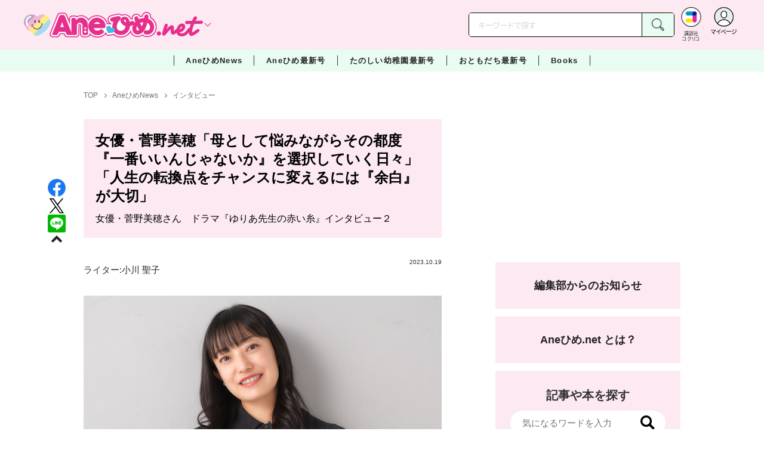

--- FILE ---
content_type: text/html; charset=utf-8
request_url: https://cocreco.kodansha.co.jp/anehime/news/interview/SByJu/?atclrec_04&rec_type=popular
body_size: 45936
content:













  <!DOCTYPE html>
<html>
  <head>
    


  <!-- NOTE: gigya用のScript Code -->
  <script src="https://cdns.gigya.com/js/gigya.js?apikey=4_Vjb_FUz6K6JjNrzlty4RXQ"></script>
 
  <!-- GTM DataLayer -->
  
  <script>
  var gigyaGlobalEventTracking = (function(){
    gigya.accounts.getAccountInfo({
      include: 'profile,data,identities-all,regSource',
      callback: function(res) {
        if (res.errorCode === 0 || res.errorCode === 206005) {
          /* GTM dataLayer push */
          window.dataLayer = window.dataLayer || [];
          dataLayer.push({
            'gig_code': res.UID,
            'event': 'gigya'
          });
          /* GTM dataLayer push */
        }
      }
    });
  });
  
  (function(callback){
    if (document.readyState === 'loading') {
      window.addEventListener('DOMContentLoaded', callback);
    } else {
      callback();
    }
  }(gigyaGlobalEventTracking));
  </script>
  <!-- END GTM DataLayer -->

    

<!-- headタグ内の上部に挿入されます -->
<!-- Google Tag Manager -->
<script>(function(w,d,s,l,i){w[l]=w[l]||[];w[l].push({'gtm.start':
new Date().getTime(),event:'gtm.js'});var f=d.getElementsByTagName(s)[0],
j=d.createElement(s),dl=l!='dataLayer'?'&l='+l:'';j.async=true;j.src=
'https://www.googletagmanager.com/gtm.js?id='+i+dl;f.parentNode.insertBefore(j,f);
})(window,document,'script','dataLayer','GTM-W5GRT7P');</script>
<!-- End Google Tag Manager -->

<script type="text/javascript">
</script>






<script async src="https://securepubads.g.doubleclick.net/tag/js/gpt.js"></script>

<!-- DFP Header Tag Start -->
<script>
var googletag = googletag || {};
googletag.cmd = googletag.cmd || [];
var gptadslots = {};
googletag.cmd.push(function() {
gptadslots['AH_PC_rectangle_1st']=googletag.defineSlot('/134974094/Anehime/AH_PC_rectangle_1st', ['fluid', [1, 1], [300, 250]], 'AH_PC_rectangle_1st').addService(googletag.pubads());
gptadslots['AH_PC_rectangle_2nd']=googletag.defineSlot('/134974094/Anehime/AH_PC_rectangle_2nd', [[1, 1], [300, 250], 'fluid'], 'AH_PC_rectangle_2nd').addService(googletag.pubads());
gptadslots['AH_SP_rectangle_1st']=googletag.defineSlot('/134974094/Anehime/AH_SP_rectangle_1st', ['fluid', [1, 1], [300, 250]], 'AH_SP_rectangle_1st').addService(googletag.pubads());
gptadslots['AH_SP_rectangle_2nd']=googletag.defineSlot('/134974094/Anehime/AH_SP_rectangle_2nd', [[1, 1], [300, 250], 'fluid'], 'AH_SP_rectangle_2nd').addService(googletag.pubads());
gptadslots['AH_SP_rectangle_3rd']=googletag.defineSlot('/134974094/Anehime/AH_SP_rectangle_3rd', [[1, 1], [300, 250], 'fluid'], 'AH_SP_rectangle_3rd').addService(googletag.pubads());
googletag.pubads().enableSingleRequest();
googletag.enableServices();
});
</script>
    <meta charset="UTF-8">
    <meta name="viewport" content="width=device-width,initial-scale=1">
    
    <title>女優・菅野美穂「母として悩みながらその都度『一番いいんじゃないか』を選択していく日々」「人生の転換点をチャンスに変えるには『余白』が大切」 - Aneひめ.net｜講談社</title>

    <!-- ICON -->
    <link rel="shortcut icon" type="image/vnd.microsoft.icon" href="https://d34gglw95p9zsk.cloudfront.net/resources/assets/000/001/730/original/favicon.png?1643173450">
    <link rel="icon" type="image/x-icon" href="https://d34gglw95p9zsk.cloudfront.net/resources/assets/000/001/730/original/favicon.png?1643173450">
    <link rel="shortcut icon" type="image/x-icon" href="https://d34gglw95p9zsk.cloudfront.net/resources/assets/000/001/730/original/favicon.png?1643173450">
    <link rel="apple-touch-icon" href="https://d34gglw95p9zsk.cloudfront.net/resources/assets/000/001/730/original/favicon.png?1643173450" sizes="180x180">
    <link rel="apple-touch-icon-precomposed" href="https://d34gglw95p9zsk.cloudfront.net/resources/assets/000/001/730/original/favicon.png?1643173450" sizes="180x180">
    <link rel="icon" type="image/png" href="https://d34gglw95p9zsk.cloudfront.net/resources/assets/000/001/730/original/favicon.png?1643173450" sizes="192x192">
    <link rel="alternate" type="application/rss+xml" href="https://cocreco.kodansha.co.jp/media.rss" title="講談社コクリコ｜講談社">
    
    <link rel="stylesheet" href="https://use.fontawesome.com/releases/v5.10.2/css/all.css">
    <link rel="stylesheet" href="//cdn.jsdelivr.net/fontawesome/4.7.0/css/font-awesome.min.css">
    <link rel="stylesheet" media="screen" href="https://d34gglw95p9zsk.cloudfront.net/clipkit/stylesheets/application-1.0.css">

    
    <link rel="preconnect" href="https://fonts.gstatic.com">
    
    <link href="https://fonts.googleapis.com/css2?family=Dela+Gothic+One&family=Noto+Sans+JP:wght@300;400;500;700&family=Potta+One&family=Reggae+One&family=Stick&display=swap" rel="stylesheet">
    <link href="https://d34gglw95p9zsk.cloudfront.net/resources/assets/000/001/753/original/reset.css?1643173454" rel="stylesheet">
    <link href="https://unpkg.com/swiper@8.4.7/swiper-bundle.min.css" rel="stylesheet">
    <link href="https://d34gglw95p9zsk.cloudfront.net/resources/assets/000/001/732/original/flickity.css?1643173451" rel="stylesheet">
    <link href="https://d34gglw95p9zsk.cloudfront.net/resources/assets/000/001/729/original/editor.css?1662428097" media="all" rel="stylesheet">
    <link href="https://d34gglw95p9zsk.cloudfront.net/resources/assets/000/001/765/original/style.css?1764725422" rel="stylesheet">
    <link href="https://d34gglw95p9zsk.cloudfront.net/resources/assets/000/001/743/original/item_layout.css?1746695056" rel="stylesheet">
    <link href="https://d34gglw95p9zsk.cloudfront.net/resources/assets/000/001/767/original/theme.css?1643173457" rel="stylesheet">
    <link href="https://d34gglw95p9zsk.cloudfront.net/resources/assets/000/003/003/original/anehime.css?1743128517" rel="stylesheet">
    
    
    

    
    
    
    <!-- jQuery-->
    <script src="https://d34gglw95p9zsk.cloudfront.net/clipkit/javascripts/default-1.0.js"></script>
    
    
    


  <script>
    $(function(){
      gigya.accounts.verifyLogin({
        callback: function(response) {
          if (response.errorCode !== 0) {
            // 非ログイン
          } else {
            // ログイン
            $('.js-login').attr('href', $('.js-login').data('signed-href'));
            $.ajax({
                url: '/users/me.json',
                type: 'GET',
                dataType: 'json',
                headers: {
                  "Content-Type": 'application/json'
                },
                processData: false
            })
            .done(function(response){
              if (response.user != null && response.user.image_medium_url.match(/missing\.png/) == null) {
                $('.js-login').html('<img class="header__login__profile--img" src="'+ response.user.image_medium_url +'" />');
              } else {
                $('.js-login .fa-user-circle').addClass('header__login__profile--keycolor');
              }
            });
          }
        }
      });
    });
  </script>


<script>
  if (location.pathname.indexOf('/member') !== 0 && location.pathname.indexOf('/akaiyume/member') !== 0 && location.pathname.indexOf('/akaiyume/choice') !== 0 && location.pathname.indexOf('/akaiyume/uec_form') !== 0) {
    location_search = ''
    if (location.search != '') {
      location_search = '?' + location.search;
    }
    document.cookie = 'clipkit_return_uri=' + encodeURIComponent(location.pathname + location_search) + '; path=/';
  } else if (location.pathname.indexOf('/akaiyume/member/sign_in') === 0) {
    const urlParams = new URLSearchParams(location.search);
    const returnPath = urlParams.get('return_path');
    if (returnPath) {
      document.cookie = 'clipkit_return_uri=' + encodeURIComponent(returnPath) + '; path=/';
    }
  }
</script>

<!-- お気に入りボタンのjs -->
<script src="https://d34gglw95p9zsk.cloudfront.net/resources/assets/000/002/565/original/favorite.js?1648083544"></script>
    
    
    <script src="https://d34gglw95p9zsk.cloudfront.net/clipkit/javascripts/application-1.0.js"></script>
    <script src="https://cdnjs.cloudflare.com/ajax/libs/Swiper/8.4.7/swiper-bundle.min.js"></script>
    <script src="https://d34gglw95p9zsk.cloudfront.net/resources/assets/000/001/741/original/infinite_load.js?1715144953"></script>
    <script src="https://d34gglw95p9zsk.cloudfront.net/resources/assets/000/001/754/original/script.js?1751271498"></script>
    <script src="https://d34gglw95p9zsk.cloudfront.net/resources/assets/000/001/744/original/list-switch.js?1643173453"></script>
    <script src="https://d34gglw95p9zsk.cloudfront.net/resources/assets/000/003/001/original/anehime.js?1682906536"></script>
    <script src="https://d34gglw95p9zsk.cloudfront.net/resources/assets/000/000/852/original/image_restriction.js?1750226055"></script>

    
    
    
    
  

  
  
  <link rel="canonical" href="https://cocreco.kodansha.co.jp/anehime/news/interview/SByJu">
  
  <meta name="description" content="10代のころから数々の雑誌の表紙を飾り、その高い演技力や美しさはもちろん、自然体で朗らかな素顔でも、たくさんの人を魅了してきた女優・菅野美穂さん。ドラマ『ゆりあ先生の赤い糸』（テレビ朝日系）ではなんと、“アラフィフのヒロイン”に挑戦。そんな菅野美穂さんに「Ane♡ひめ.net」がインタビュー。作品にかける思いとともに、現在ふたりの子を育てる母でもある菅野さんの毎日について、前後編でお届けします！">
  <meta name="keywords" content="">
  <meta name="twitter:card" content="summary_large_image">
  <meta name="twitter:site" content="@anehime_net" />
  <meta name="twitter:domain" content="cocreco.kodansha.co.jp">
  <meta name="twitter:title" content="女優・菅野美穂「母として悩みながらその都度『一番いいんじゃないか』を選択していく日々」「人生の転換点をチャンスに変えるには『余白』が大切」 - Aneひめ.net｜講談社">
  <meta name="twitter:image" content="https://d34gglw95p9zsk.cloudfront.net/articles/images/000/025/835/medium/0857f33e-def3-45fb-8d5e-4fe332f71afc.jpg?1695173141">
  <meta name="twitter:description" content="10代のころから数々の雑誌の表紙を飾り、その高い演技力や美しさはもちろん、自然体で朗らかな素顔でも、たくさんの人を魅了してきた女優・菅野美穂さん。ドラマ『ゆりあ先生の赤い糸』（テレビ朝日系）ではなんと、“アラフィフのヒロイン”に挑戦。そんな菅野美穂さんに「Ane♡ひめ.net」がインタビュー。作品にかける思いとともに、現在ふたりの子を育てる母でもある菅野さんの毎日について、前後編でお届けします！">
  <meta property="og:site_name" content="Aneひめ.net｜講談社">
  <meta property="og:title" content="女優・菅野美穂「母として悩みながらその都度『一番いいんじゃないか』を選択していく日々」「人生の転換点をチャンスに変えるには『余白』が大切」 - Aneひめ.net｜講談社">
  <meta property="og:description" content="10代のころから数々の雑誌の表紙を飾り、その高い演技力や美しさはもちろん、自然体で朗らかな素顔でも、たくさんの人を魅了してきた女優・菅野美穂さん。ドラマ『ゆりあ先生の赤い糸』（テレビ朝日系）ではなんと、“アラフィフのヒロイン”に挑戦。そんな菅野美穂さんに「Ane♡ひめ.net」がインタビュー。作品にかける思いとともに、現在ふたりの子を育てる母でもある菅野さんの毎日について、前後編でお届けします！">
  <meta property="og:type" content="article">
  <meta property="og:url" content="https://cocreco.kodansha.co.jp/anehime/news/interview/SByJu">
  <meta property="og:image" content="https://d34gglw95p9zsk.cloudfront.net/articles/images/000/025/835/large/0857f33e-def3-45fb-8d5e-4fe332f71afc.jpg?1695173141">

  




<script type="application/ld+json">
{
  "@context": "http://schema.org",
  "@type": "NewsArticle",
  "name": "講談社",
  "mainEntityOfPage":{
    "@type":"WebPage",
    "@id": "https://cocreco.kodansha.co.jp/anehime/news/interview/SByJu"
  },
  "headline": "女優・菅野美穂「母として悩みながらその都度『一番いいんじゃないか』を選択していく日々」「人生の転換点をチャンスに変えるには『余白』が大切」",
  "subtitle": "女優・菅野美穂さん　ドラマ『ゆりあ先生の赤い糸』インタビュー２",
  "image": {
    "@type": "ImageObject",
    "url": "https://d34gglw95p9zsk.cloudfront.net/articles/images/000/025/835/medium/0857f33e-def3-45fb-8d5e-4fe332f71afc.jpg?1695173141",
    "width": 800,
    "height": 600
  },
  "datePublished": "2023-10-19T07:12:00+09:00",
  "dateModified": "2023-10-19T07:12:00+09:00",
  "publisher": {
    "@type": "Organization",
    "name": "講談社コクリコ｜講談社",
    "logo": {
      "@type": "ImageObject",
      "url": "https://d34gglw95p9zsk.cloudfront.net/sites/logos/000/000/001/logo_sm/d0386f3a-f566-449b-82b3-55e047dcbf7a.jpg?1766714725"
    }
  },
  "description": "10代のころから数々の雑誌の表紙を飾り、その高い演技力や美しさはもちろん、自然体で朗らかな素顔でも、たくさんの人を魅了してきた女優・菅野美穂さん。ドラマ『ゆりあ先生の赤い糸』（テレビ朝日系）ではなんと、“アラフィフのヒロイン”に挑戦。そんな菅野美穂さんに「Ane♡ひめ.net」がインタビュー。作品にかける思いとともに、現在ふたりの子を育てる母でもある菅野さんの毎日について、前後編でお届けします！"
  ,
  "author": {
    "@type": "Person",
    "name": "小川 聖子"
  }
  }
</script>

<script type="application/ld+json">
{
  "@context": "http://schema.org/",
  "@type": "BreadcrumbList",
  "itemListElement": [
    
  
  
  
  
    {"@type": "ListItem","position": 1,"item":{"@id": "https://cocreco.kodansha.co.jp/anehime","name": "TOP"}},
  
  
    {"@type": "ListItem","position": 2,"item":{"@id": "https://cocreco.kodansha.co.jp/anehime/news","name": "AneひめNews"}},
  
  
    {"@type": "ListItem","position": 3,"item":{"@id": "https://cocreco.kodansha.co.jp/anehime/news/interview","name": "インタビュー"}},
  
    {"@type": "ListItem","position": 4,"item":{"@id": "https://cocreco.kodansha.co.jp/anehime/news/interview/SByJu","name": "女優・菅野美穂「母として悩みながらその都度『一番いいんじゃないか』を選択していく日々」「人生の転換点をチャンスに変えるには『余白』が大切」"}}
  ]
}
</script>

<script type="application/json" id="cocreco-article-json-attributes">
{
  "media": "anehime",
  "articleid": "SByJu",
  "current_page": "1",
  "total_page": "2",
  "tag_names": "",
  "category_name": "インタビュー"
}
</script>
  
<script>
  let ids = localStorage.getItem('cocrecoViewedArticleIds');
  if (ids) {
    ids = ids.split(',');
  } else {
    ids = [];
  }
  ids.unshift('SByJu');
  ids = [... new Set(ids)].slice(0, 30);
  localStorage.setItem('cocrecoViewedArticleIds', ids.join(','));
</script>



    
    <!-- headタグ内の下部に挿入されます -->
<script src="https://master.dxir3oqsvhpv.amplifyapp.com/main.bundle.js"></script>
<script>
  $(function(){
    const LikeFunction = new window.SmartMediaLikeFunction('crc_prd', {});
    LikeFunction.action();
  });
</script>
    <style>
  @media screen and (max-width: 767px) {
    .st-footer__contact li:first-child{
      width: 170px;
      text-align:right;
    }
  }
  .st-footer__contact li:nth-child(2){
    width: 150px;
  }
  .st-footer__contact{
    width: 33rem;
  }
  .category-thum {
    margin-bottom: 32px;
  }
  .category-thum img {
    width: 100%;
  }
  .category-ttl {
    font-size: 25px;
    font-weight: 600;
    text-align: center;
    border-bottom: 12px solid;
    margin-bottom: 23px;
    padding-bottom: 9px;
  }
  .category-txt {
    padding: 24px 26px;
    border: 5px solid;
    font-size: 15px;
    margin-bottom: 40px;
    line-height: 1.5;
  }
  .l-select__box__wrap .l-select__box .l-select__item {
    font-size: 15px;
    line-height: 1;
  }
  .l-select__box__wrap {
    margin-bottom: 40px;
  }
  @media screen and (max-width: 767px) {
    .category-thum {
      margin-bottom: 16px;
    }
    .category-ttl {
      border-bottom: 6px solid;
      margin-bottom: 20px;
      padding-bottom: 6px;
    }
    .category-txt {
      padding: 15px;
      margin-bottom: 15px;
    }
    .l-select__box__wrap {
      display: flex;
      justify-content: space-between;
      margin-bottom: -29px;
      position: relative;
    }
    .l-select__box__wrap .l-select__box {
      margin-left: inherit;
    }
    .l-select__box__wrap ul.tab_change {
      top: 4px;
    }
    .move main.archive .sec-archive {
      margin-top: -49px;
    }
  }
  
  body.cocreco .category-ttl {
    border-color: #A0BED2;
  }
  
  body.cocreco .category-txt {
    border-color: #E1E2E2;
  }
  
  body.move .category-ttl {
    border-color: #EC6D20;
  }
  
  body.move .category-txt {
    border-color: #FF9453;
  }
  
  body.genki .category-ttl {
    border-color: #FFD900;
  }
  
  body.genki .category-txt {
    border-color: #FFEEAC;
  }
  
  body.telemaga .category-ttl {
    border-color: #E5BD54;
  }
  
  body.telemaga .category-txt {
    border-color: #777777;
  }
  
  body.anehime .category-ttl {
    border-color: #FF2E91;
  }
  
  body.anehime .category-txt {
    border-color: #FCE9F2;
  }
  
  body.ehon .category-ttl {
    border-color: #d3c095;
  }
  
  body.ehon .category-txt {
    border-color: #f1ebdd;
  }
  
  body.aoitori .category-ttl {
    border-color: #00aeef;
  }
  
  body.aoitori .category-txt {
    border-color: #e0f0f6;
  }
  
  .item_roulette {
    display: flex;
    flex-direction: column;
    align-items: center;
  }

  .item_roulette_play,
  .item_roulette_stop,
  .item_roulette_result_img {
    max-width: 400px;
  }
  .item_roulette_play img,
  .item_roulette_stop img,
  .item_roulette_result_img img {
    width: 100%;
  }
  .item_roulette_border .item_roulette_play img,
  .item_roulette_border .item_roulette_stop img,
  .item_roulette_border .item_roulette_result_img img {
    border: 1px solid #9fa0a0;
  }
  .item_roulette_play,
  .item_roulette_stop {
    cursor: pointer;
  }
  .item_roulette_result_img {
    margin-bottom: 15px
  }
  .item_roulette_stop {
    display: none;
  }
  .item_roulette_result {
    display: none;
  }
  .item_roulette_result_txt {
    text-align: center;
  }
  .item_roulette_result_btn {
    text-align: center;
  }
  .item_roulette_result_btn a {
    display: inline-block;
    padding: 10px 40px;
    background-color: #000;
    color: #fff;
    border-radius: 4px;
    text-decoration: none!important;
  }
  .item_roulette_result_btn a[target="_blank"]:after {
    display: none;
  }
  .item_roulette_result_btn a:hover {
    opacity: .8;
  }
  .item_roulette_more {
    margin-top: 15px;
    text-align: center;
  }
  .item_roulette_more button {
    background-color: #ffffff;
    border: 1px solid #000;
    border-radius: 4px;
    padding: 3px 6px;
  }
  .media-label {
    background: #E6ECF0;
    border: 1px solid #CBCBCB;
    color: #444444;
    display: block;
    width: 9rem;
    padding: .3rem .5rem .2rem;
    border-radius: 2px;
    font-size: 1rem;
    text-align: center;
    line-height: 1.2;
    letter-spacing: -0.03em;
  }
  .media-label:hover {
    opacity: 1!important;
  }
  .media-label.telemaga {
    background: #777777;
    border: 1px solid #666666;
    color: #FFF;
  }
  .media-label.telemaga:hover {
    background: #000000;
    border: 1px solid #000000;
    color: #CBCBCB;
  }
  .media-label.anehime {
    background: #FCE9F2;
    border: 1px solid #E53990;
    color: #E53990;
  }
  .media-label.anehime:hover {
    background: #E53990;
    border: 1px solid #E53990;
    color: #FCE9F2;
  }
  .media-label.move {
    background: #FF9453;
    border: 1px solid #EC6D20;
    color: #FFF;
  }
  .media-label.move:hover {
    background: #FFFFFF;
    border: 1px solid #EC6D20;
    color: #EC6D20;
  }
  .media-label.genki {
    background: #FFEEAC;
    border: 1px solid #FFD900;
    color: #444;
  }
  .media-label.genki:hover {
    background: #FFD900;
    border: 1px solid #FFD900;
    color: #FFFFFF;
  }
  .media-label.cocrecoKodansh {
    background: #E6ECF0;
    border: 1px solid #CBCBCB;
    color: #444444;
  }
  .media-label.cocrecoKodansh:hover {
    background: #A0A0A0;
    border: 1px solid #E6ECF0;
    color: #E6ECF0;
  }
  .media-label.cocreco {
    background: #FFFFFF;
    border: 1px solid #CBCBCB;
    color: #444444;
  }
  .media-label.cocreco:hover {
    background: #CBCBCB;
    border: 1px solid #CBCBCB;
    color: #FFFFFF;
  }
  .media-label.charamel {
    background: #FFF3E1;
    border: 1px solid #E94709;
    color: #E94709;
  }
  .media-label.charamel:hover {
    background: #E94709;
    border: 1px solid #E94709;
    color: #FFFFFF;
  }
  .media-label.ehon {
    background: #f1ebdd;
    border: 1px solid #d3c095;
  }
  .media-label.ehon:hover {
    background: #d3c095;
    border: 1px solid #d3c095;
    color: #FFFFFF;
  }
  .media-label.aoitori {
    background: #e0f0f6;
    border: 1px solid #00aeef;
  }
  .media-label.aoitori:hover {
    background: #00aeef;
    border: 1px solid #00aeef;
    color: #FFFFFF;
  }
  .media-label.akaiyume {
    background: #fff;
    border: 1px solid #c21514;
  }
  .media-label.akaiyume:hover {
    background: #c21514;
    border: 1px solid #c21514;
    color: #FFFFFF;
  }
</style>
  <meta name="csrf-param" content="authenticity_token" />
<meta name="csrf-token" content="oZQQiY8eZga7VL6ul1efiFs8erKn6Cu6Y3xP3GrNBM18GtfqmdxJC/nqn/oSzhqDK4VFn4tcD5GLu1D2Nceumw==" /><link rel="next" href="/anehime%2Fnews/interview/SByJu?atclrec_04=&page=2" /><script>window.routing_root_path = '';
window.site_name = 'media';
I18n.defaultLocale = 'ja';
I18n.locale = 'ja';</script></head>

  <body class="content__article anehime">
    <!-- bodyタグ内の上部に挿入されます -->


    
      <header class="header">
  
















<div class="l-header media--anehime" >
  <div class="l-header__body">
    <form action="/anehime/search" method="get" onsubmit="return detailedSearch()">
      <div class="l-header__cont">
        <div class="l-header__inner"> 
          <div class="l-header__ttl">

  <div class="l-header__ttl__logo l-header__ttl__logo--cocreco"><a href="/anehime"> <img src="https://d34gglw95p9zsk.cloudfront.net/resources/assets/000/003/264/original/logo_anehime.svg?1671152151" alt="Aneひめ net"/></a></div>

            <button class="l-header__btn" type="button"></button>
          </div>
          <div class="l-header__left">
            <div class="l-header__box-wrap">
              <div class="l-header__box">
                <input class="l-header__box__txt js-pc-search js-search__pc__keyword" type="search" name="search" placeholder="キーワードで探す"/>
                <button class="l-header__box__btn js-header__search_btn" type="submit"></button>
              </div>
            </div>
            <div class="l-header__ic">
              
              <div class="l-header__ic__item l-header__ic__item--kodansya"><a href="/"><span class="l-header__ic__txt"><span class="l-header__ic__txt__small">講談社<br/>コクリコ</span></span></a></div>
              <div class="l-header__ic__item l-header__ic__item--mypage">
                <a class="js-login" href="/member/sign_in?return_path=/anehime/news/interview/SByJu" data-signed-href="/member/mypage">
                </a>
                <span class="l-header__ic__txt_out l-header__ic__txt--cen">マイページ</span>
              </div>
            </div>
          </div>
        </div>
        <div class="l-header__links">
          <div class="l-header__links__inner">
            <ul class="l-header__links__list"> 
              <li> <a href="/">
                  <div class="l-header__links__img l-header__links__img--cocreco-kodansha"><img src="https://d34gglw95p9zsk.cloudfront.net/resources/assets/000/003/253/original/ic_logo_cocreco-kodansha.svg?1671152148" alt="講談社コクリコ" loading="lazy"/></div>
                  <p class="l-header__links__txt">講談社コクリコ</p></a></li>
              <li> <a href="https://cocreco.kodansha.co.jp/cocreco">
                  <div class="l-header__links__img l-header__links__img--cocreco"><img src="https://d34gglw95p9zsk.cloudfront.net/resources/assets/000/003/254/original/ic_logo_cocreco.svg?1671152148" alt="コクリコ" loading="lazy"/></div>
                  <p class="l-header__links__txt">コクリコ</p></a></li>
              <li> <a href="https://cocreco.kodansha.co.jp/move">
                  <div class="l-header__links__img l-header__links__img--move"><img src="https://d34gglw95p9zsk.cloudfront.net/resources/assets/000/003/256/original/ic_logo_move.svg?1671152149" alt="講談社の動く図鑑MOVE" loading="lazy"/></div>
                  <p class="l-header__links__txt"><small>講談社の</small>動く図鑑MOVE</p></a></li>
              <li> <a href="https://cocreco.kodansha.co.jp/genki">
                  <div class="l-header__links__img l-header__links__img--genki"><img src="https://d34gglw95p9zsk.cloudfront.net/resources/assets/000/003/977/original/ic_logo_genki.svg?1703049125" alt="WEB げんき" loading="lazy"/></div>
                  <p class="l-header__links__txt">WEB げんき</p></a></li>
              <li> <a href="https://cocreco.kodansha.co.jp/telemaga">
                  <div class="l-header__links__img l-header__links__img--telemaga"><img src="https://d34gglw95p9zsk.cloudfront.net/resources/assets/000/003/257/original/ic_logo_telemaga.svg?1671152149" alt="TELEMAGA.net" loading="lazy"/></div>
                  <p class="l-header__links__txt">TELEMAGA.net</p></a></li>
              <li> <a href="https://cocreco.kodansha.co.jp/anehime">
                  <div class="l-header__links__img l-header__links__img--anehime"><img src="https://d34gglw95p9zsk.cloudfront.net/resources/assets/000/003/252/original/ic_logo_anehime.svg?1671152148" alt="Aneひめ.net" loading="lazy"/></div>
                  <p class="l-header__links__txt">Aneひめ.net</p></a></li>
              
              <li> <a href="https://cocreco.kodansha.co.jp/ehon">
                  <div class="l-header__links__img l-header__links__img--ehon"><img src="https://d34gglw95p9zsk.cloudfront.net/resources/assets/000/003/926/original/ic_logo_ehon.svg?1695880746" alt="えほん通信" loading="lazy"/></div>
                  <p class="l-header__links__txt"><small>講談社</small>えほん通信</p></a></li>
              <li> <a href="https://cocreco.kodansha.co.jp/aoitori">
                  <div class="l-header__links__img l-header__links__img--aoitori"><img src="https://d34gglw95p9zsk.cloudfront.net/resources/assets/000/004/068/original/ic_logo_aoitori.svg?1709086901" alt="青い鳥文庫" loading="lazy"/></div>
                  <p class="l-header__links__txt">青い鳥文庫</p></a></li>
              
              <li>
                <a href="https://cocreco.kodansha.co.jp/akaiyume">
                  <div class="l-header__links__img l-header__links__img--akaiyume"><img src="https://d34gglw95p9zsk.cloudfront.net/resources/assets/000/004/823/original/ic_logo_akaiyume.svg?1726188704" alt="赤い夢学園"/></div>
                  <p class="l-header__links__txt"><small>はやみねかおる FAN CLUB</small>赤い夢学園</p>
                </a>
              </li>
              
            </ul>
          </div>
        </div>
      </div>
      <div class="l-search">
        <div class="l-search__body">
          <div class="l-search__inner">
            <div class="l-search__box">
              <input class="l-search__box__txt js-search__keyword" type="search" name="search" placeholder="キーワードで探す"/>
              <button class="l-search__box__btn js-header__search_btn" type="submit"></button>
            </div>
            <div class="l-search__cont">
              <div class="l-search__cont__block l-search__cont__block--tag">
                <p class="l-search__cont__block__ttl">人気ワード</p>
                <ul class="l-search__cont__item l-search__cont__item--tag  js-search__header__tags">
<!-- loop START -->



  
    
    
    
                  <li>
                    <input class="l-search__cont__item__mark" type="checkbox" id="item01_checkbox1" value="ヘアアレンジ"/>
                    <label class="l-search__cont__item__label" for="item01_checkbox1">ヘアアレンジ</label>
                  </li>
    
  
    
    
    
                  <li>
                    <input class="l-search__cont__item__mark" type="checkbox" id="item01_checkbox2" value="メイク"/>
                    <label class="l-search__cont__item__label" for="item01_checkbox2">メイク</label>
                  </li>
    
  
    
    
    
                  <li>
                    <input class="l-search__cont__item__mark" type="checkbox" id="item01_checkbox3" value="ファッション"/>
                    <label class="l-search__cont__item__label" for="item01_checkbox3">ファッション</label>
                  </li>
    
  
    
    
    
                  <li>
                    <input class="l-search__cont__item__mark" type="checkbox" id="item01_checkbox4" value="プリキュア"/>
                    <label class="l-search__cont__item__label" for="item01_checkbox4">プリキュア</label>
                  </li>
    
  
    
    
    
                  <li>
                    <input class="l-search__cont__item__mark" type="checkbox" id="item01_checkbox5" value="おでかけ"/>
                    <label class="l-search__cont__item__label" for="item01_checkbox5">おでかけ</label>
                  </li>
    
  

<!-- loop END -->
                </ul>
              </div>

            </div>
            <div class="l-search__btn-area">
              <button class="l-search__btn js-header__search_btn" type="submit">検索する</button>
            </div>
          </div>
          <button class="l-search__close" type="button"></button>
        </div>
      </div>
    </form>

  </div>


  <nav class="l-nav" role="navigation" id="nav">
  
      <div class="l-nav__inner">
        <div class="l-nav__cont">
          <div class="l-nav__cont__item l-nav__cont__item--genre"><a href="/genres" ontouchstart=""> <span class="l-nav__img"><img src="https://d34gglw95p9zsk.cloudfront.net/resources/assets/000/003/045/original/ic_nav_01.png?1671152099" alt="ジャンル"/></span><span class="l-nav__txt">ジャンル</span></a></div>
          <div class="l-nav__cont__item l-nav__cont__item--ranking"><a href="https://cocreco.kodansha.co.jp/anehime/ranking?ranking_kind=weekly" ontouchstart=""> <span class="l-nav__img"><img src="https://d34gglw95p9zsk.cloudfront.net/resources/assets/000/003/047/original/ic_nav_03.png?1671152100" alt="ランキング"/></span><span class="l-nav__txt">ランキング</span></a></div>
          <div class="l-nav__cont__item l-nav__cont__item--model"><a href="https://cocreco.kodansha.co.jp/anehime/news/OE6WY" ontouchstart=""> <span class="l-nav__img"><img src="https://d34gglw95p9zsk.cloudfront.net/resources/assets/000/003/053/original/ic_nav_09.png?1671152101" alt="読者モデル"/></span><span class="l-nav__txt">読者モデル</span></a></div>
          <div class="l-nav__cont__item l-nav__cont__item--search"><a class="js-sp-search" href=""><span class="l-nav__img"><img src="https://d34gglw95p9zsk.cloudfront.net/resources/assets/000/003/048/original/ic_nav_04.png?1671152100" alt="検索"/></span><span class="l-nav__txt">検索</span></a></div>
          <div class="l-nav__cont__item">
            <button class="l-nav__btn"><span class="l-nav__img"><img src="https://d34gglw95p9zsk.cloudfront.net/resources/assets/000/003/054/original/ic_nav_10.png?1671152101" alt="メニューボタン"/></span></button>
          </div>
        </div>
      </div>
      <div class="l-nav__body">
        <div class="l-nav__body__inner"> 
          <div class="l-nav__head"> 
            <p class="l-nav__head__ttl"><span class="l-nav__head__ttl__img"><img src="https://d34gglw95p9zsk.cloudfront.net/resources/assets/000/003/264/original/logo_anehime.svg?1671152151" alt="aneひめ"/></span>をもっと楽しもう</p>
            <p class="l-nav__head__txt">「Aneひめ.net」の会員サービス「講談社コクリコCLUB」（無料）は、メルマガ、イベント、プレゼントなどの各種サービスや便利機能が盛りだくさんです。</p>
            <div class="l-nav__head__btn">
              <div class="btn btn--nav btn--nav-login"><a href="https://cocreco.kodansha.co.jp/member/sign_in?return_path=/" ontouchstart="">ログイン</a></div>
              <div class="btn btn--nav btn--nav-touroku"><a href="https://cocreco.kodansha.co.jp/member/sign_up?return_path=/" ontouchstart="">新規会員登録</a></div>
            </div>
          </div>
          <ul class="l-nav__list">
            <!-- <li class="l-nav__list__acc js-acc">
              <p class="l-nav__list__acc__txt js-acc__btn">AneひめNews</p>
              <ul class="l-nav__menu js-acc__cont">
                <li> <a href="/" ontouchstart="">AneひめNews</a></li>
              </ul>
            </li> -->
            <li class="l-nav__list__acc js-acc">
              <p class="l-nav__list__acc__txt js-acc__btn">AneひめNews</p>
              <ul class="l-nav__menu js-acc__cont">
                <li><a href="/anehime/news" ontouchstart="">AneひめNews</a></li>
                <li><a href="https://cocreco.kodansha.co.jp/anehime/search?q=Aneひめ読モ" ontouchstart="">Ane♡ひめ 読モ</a></li>
                <li><a href="https://cocreco.kodansha.co.jp/anehime/tags/ヘアアレンジ" ontouchstart="">ヘアアレンジ</a></li>
                <li><a href="https://cocreco.kodansha.co.jp/anehime/tags/プリキュア" ontouchstart="">プリキュア</a></li>
                <li><a href="https://cocreco.kodansha.co.jp/anehime/search?q=ディズニー" ontouchstart="">ディズニー</a></li>
              </ul>
            </li>
            
              
              
                <li><a href="/anehime/latest-issue/Ip6I2">Aneひめ最新号</a></li>
            
            
              
              
                <li><a href="/anehime/yochien/HiCx7">たのしい幼稚園最新号</a></li>
              
            
              
              
                <li><a href="/anehime/otomodachi/9ObPA">おともだち最新号</a></li>
            
            <li><a href="/anehime/anehimebooks" ontouchstart="">BOOK</a></li>
            <li><a href="https://cocreco.kodansha.co.jp/anehime/site_info/about_anehime" ontouchstart="">Aneひめ.netとは？</a></li>
            <li><a href="/anehime/info" ontouchstart="">編集部からのお知らせ</a></li>
            <li><a href="https://cocreco.kodansha.co.jp/anehime/news/Zp4Mt" target="_blank" ontouchstart="">本誌アンケート&amp;プレゼント応募</a></li>
          </ul>
          <div class="l-nav__col">
            <dl class="l-nav__col__item l-nav__col__item--anehime">
              <dt> <img src="https://d34gglw95p9zsk.cloudfront.net/resources/assets/000/003/264/original/logo_anehime.svg?1671152151" alt="aneひめ"/></dt>
              <dd> 
                <ul class="l-nav__sns">
                  <li><a href="https://www.instagram.com/anehime_net/" target="_blank"> <img src="https://d34gglw95p9zsk.cloudfront.net/resources/assets/000/003/240/original/ic_footer_instagram.svg?1671152145" alt="Instagram"/></a></li>
                  <li><a href="https://www.tiktok.com/@anehime_net" target="_blank"> <img src="https://d34gglw95p9zsk.cloudfront.net/resources/assets/000/003/243/original/ic_footer_tiktok.svg?1671152146" alt="tiktok"/></a></li>
                  <li><a href="https://twitter.com/anehime_net" target="_blank"> <img src="https://d34gglw95p9zsk.cloudfront.net/resources/assets/000/003/931/original/sns_icon_09.svg?1702617416" alt="Twitter"/></a></li>
                  <li><a href="https://www.youtube.com/channel/UCpD0m4xQjDnCpJAfThvZcrQ" target="_blank"> <img src="https://d34gglw95p9zsk.cloudfront.net/resources/assets/000/003/245/original/ic_footer_youtube.svg?1671152146" alt="youtube"/></a></li>
                </ul>
              </dd>
            </dl>
            <dl class="l-nav__col__item l-nav__col__item--yochien">
              <dt> <img src="https://d34gglw95p9zsk.cloudfront.net/resources/assets/000/003/274/original/logo_yochien.svg?1671152153" alt="楽しい幼稚園"/></dt>
              <dd> 
                <ul class="l-nav__sns">
                  <li><a href="https://www.instagram.com/tanoyo_magazine/" target="_blank"> <img src="https://d34gglw95p9zsk.cloudfront.net/resources/assets/000/003/240/original/ic_footer_instagram.svg?1671152145" alt="Instagram"/></a></li>
                  <li><a href="https://page.line.me/tlo8120q" target="_blank"> <img src="https://d34gglw95p9zsk.cloudfront.net/resources/assets/000/003/241/original/ic_footer_line.svg?1671152145" alt="LINE"/></a></li>
                  <li><a href="https://twitter.com/tanoyo_magazine" target="_blank"> <img src="https://d34gglw95p9zsk.cloudfront.net/resources/assets/000/003/931/original/sns_icon_09.svg?1702617416" alt="Twitter"/></a></li>
                </ul>
              </dd>
            </dl>
            <dl class="l-nav__col__item l-nav__col__item--otomodachi">
              <dt> <img src="https://d34gglw95p9zsk.cloudfront.net/resources/assets/000/003/271/original/logo_otomodachi.svg?1671152152" alt="おともだち"/></dt>
              <dd> 
                <ul class="l-nav__sns">
                  <li><a href="https://www.instagram.com/otomodachi_magazine/" target="_blank"> <img src="https://d34gglw95p9zsk.cloudfront.net/resources/assets/000/003/240/original/ic_footer_instagram.svg?1671152145" alt="Instagram"/></a></li>
                  <li><a href="https://page.line.me/ryk5985p" target="_blank"> <img src="https://d34gglw95p9zsk.cloudfront.net/resources/assets/000/003/241/original/ic_footer_line.svg?1671152145" alt="LINE"/></a></li>
                  <li><a href="https://twitter.com/otomo_kodansha" target="_blank"> <img src="https://d34gglw95p9zsk.cloudfront.net/resources/assets/000/003/931/original/sns_icon_09.svg?1702617416" alt="Twitter"/></a></li>
                </ul>
              </dd>
            </dl>
          </div>
  
          <div class="l-nav__bottom">
            <h2 class="l-nav__bottom__ttl">講談社コクリコ</h2>
            <div class="l-nav__bottom__inner"> 
              <ul class="l-nav__bottom__list">
                <li> <a href="/ranking" ontouchstart="">ランキング一覧 </a></li>
                <li> <a href="/event" ontouchstart="">イベント一覧</a></li>
                <li> <a href="/present" ontouchstart="">プレゼント一覧</a></li>
                <li> <a href="/information" ontouchstart="">講談社コクリコCLUBについて</a></li>
              </ul>
              <div class="l-nav__bottom__family">
                <div class="l-nav__bottom__family__head"> <a href="/">
                    <div class="l-nav__bottom__family__img"><img src="https://d34gglw95p9zsk.cloudfront.net/resources/assets/000/003/247/original/ic_footer-logo_cocreco-kodansha.svg?1671152147" alt="講談社コクリコ"/></div>
                    <p class="l-nav__bottom__family__txt">講談社コクリコ</p></a></div>
                <p class="l-nav__bottom__family__ttl">ファミリーサイト</p>
                <ul class="l-nav__bottom__family__list">
                  <li> <a href="https://cocreco.kodansha.co.jp/cocreco" target="_blank">
                      <div class="l-nav__bottom__family__img"><img src="https://d34gglw95p9zsk.cloudfront.net/resources/assets/000/003/248/original/ic_footer-logo_cocreco.svg?1671152147" alt="コクリコ"/></div>
                      <p class="l-nav__bottom__family__txt">コクリコ</p></a></li>
                  <li> <a href="https://cocreco.kodansha.co.jp/move" target="_blank">
                      <div class="l-nav__bottom__family__img"><img src="https://d34gglw95p9zsk.cloudfront.net/resources/assets/000/003/250/original/ic_footer-logo_move.svg?1671152147" alt="講談社の動く図鑑MOVE"/></div>
                      <p class="l-nav__bottom__family__txt"><small>講談社の</small>動く図鑑MOVE</p></a></li>
                  <li> <a href="https://cocreco.kodansha.co.jp/genki" target="_blank">
                      <div class="l-nav__bottom__family__img"><img src="https://d34gglw95p9zsk.cloudfront.net/resources/assets/000/003/982/original/ic_footer-logo_genki.svg?1703049683" alt="WEB げんき"/></div>
                      <p class="l-nav__bottom__family__txt">WEB げんき</p></a></li>
                  <li> <a href="https://cocreco.kodansha.co.jp/telemaga" target="_blank">
                      <div class="l-nav__bottom__family__img"><img src="https://d34gglw95p9zsk.cloudfront.net/resources/assets/000/003/251/original/ic_footer-logo_telemaga.svg?1671152148" alt="TELEMAGA.net"/></div>
                      <p class="l-nav__bottom__family__txt">TELEMAGA.net</p></a></li>
                  <li> <a href="https://cocreco.kodansha.co.jp/anehime" target="_blank">
                      <div class="l-nav__bottom__family__img"><img src="https://d34gglw95p9zsk.cloudfront.net/resources/assets/000/003/246/original/ic_footer-logo_anehime.svg?1671152146" alt="Aneひめ.net"/></div>
                      <p class="l-nav__bottom__family__txt">Aneひめ.net</p></a></li>
                  <!--<li> <a href="https://cocreco.kodansha.co.jp/charamel/ikkinzu" target="_blank">-->
                  <!--    <div class="l-nav__bottom__family__img"><img src="https://d34gglw95p9zsk.cloudfront.net/resources/assets/000/003/806/original/ic_logo_ikkinzu.svg?1684401128" alt="いっきんず" loading="lazy"/></div>-->
                  <!--    <p class="l-nav__bottom__family__txt">いっきんず</p></a></li>-->
                  <li> <a href="https://cocreco.kodansha.co.jp/ehon" target="_blank">
                      <div class="l-nav__bottom__family__img"><img src="https://d34gglw95p9zsk.cloudfront.net/resources/assets/000/003/926/original/ic_logo_ehon.svg?1695880746" alt="えほん通信"/></div>
                      <p class="l-nav__bottom__family__txt"><small>講談社</small>えほん通信</p></a></li>
                  <li> <a href="https://cocreco.kodansha.co.jp/aoitori">
                      <div class="l-nav__bottom__family__img"><img src="https://d34gglw95p9zsk.cloudfront.net/resources/assets/000/004/068/original/ic_logo_aoitori.svg?1709086901" alt="青い鳥文庫"/></div>
                      <p class="l-nav__bottom__family__txt">青い鳥文庫</p></a></li>
                  <li>
                    <a href="https://cocreco.kodansha.co.jp/akaiyume" target="_blank">
                      <div class="l-nav__bottom__family__img"><img src="https://d34gglw95p9zsk.cloudfront.net/resources/assets/000/004/823/original/ic_logo_akaiyume.svg?1726188704" alt="赤い夢学園"/></div>
                      <p class="l-nav__bottom__family__txt"><small>はやみねかおる FAN CLUB</small>赤い夢学園</p>
                    </a>
                  </li>
                </ul>
              </div>
              <ul class="l-nav__bottom__link"> 
                <li> <a href="https://bom-bom-academy.com/" target="_blank">ボンボンアカデミー</a></li>
                <li> <a href="http://disneyfan.kodansha.co.jp/" target="_blank">ディズニーファン</a></li>
                <li> <a href="https://rekishimanga.jp/" target="_blank">講談社の学習まんが 日本の歴史</a></li>
                <li> <a href="https://ohanashitai.kodansha.co.jp/" target="_blank">本とあそぼう 全国訪問おはなし隊</a></li>

              </ul>
              <div class="l-nav__bottom__item">
                <ul class="l-nav__bottom__contact">
                  <li> <a href="/contact" ontouchstart="">お問い合わせ</a></li>
                  <li> <a href="https://www.kodansha.co.jp/privacy/index.html" target="_blank">プライバシーポリシー</a></li>
                </ul>
                <div class="l-nav__bottom__sns">
                  <div class="l-nav__bottom__sns__item"> <a href="https://twitter.com/cocrecoOfficial" target="_blank"> <img src="https://d34gglw95p9zsk.cloudfront.net/resources/assets/000/003/931/original/sns_icon_09.svg?1702617416" alt="Twitter"/></a></div>
                  <div class="l-nav__bottom__sns__item"> <a href="https://www.instagram.com/cocreco_official/" target="_blank"> <img src="https://d34gglw95p9zsk.cloudfront.net/resources/assets/000/003/240/original/ic_footer_instagram.svg?1671152145" alt="Instagram"/></a></div>
                  <div class="l-nav__bottom__sns__item"> <a href="https://www.youtube.com/@cocrecoOfficial" target="_blank"> <img src="https://d34gglw95p9zsk.cloudfront.net/resources/assets/000/003/245/original/ic_footer_youtube.svg?1671152146" alt="YouTube"/></a></div>
                  <div class="l-nav__bottom__sns__item"> <a href="https://www.tiktok.com/@cocreco_official" target="_blank"> <img src="https://d34gglw95p9zsk.cloudfront.net/resources/assets/000/003/243/original/ic_footer_tiktok.svg?1671152146" alt="TikTok"/></a></div>
                </div>
              </div>
            </div>
          </div>
        </div>
        <div class="l-nav__close"></div>
      </div>
    </nav>

</div>

<script type="text/javascript">
  // 複合検索
var searchForm = $('.js-search__keyword');
var searchPcForm = $('.js-search__pc__keyword');
var tagCheckboxWrap = $('.js-search__header__tags');
var ageCheckboxWrap = $('.js-search__header__ages');
var searchSubmitBtn = $('.js-header__search_btn');

function detailedSearch() {
  
  var keyword = searchForm.val() != '' ? searchForm.val() : searchPcForm.val();
  var tags = tagCheckboxWrap.find('input:checked').map(function(){
    return ' tag:'+$(this).val();
  }).get();
  var ages = ageCheckboxWrap.find('input:checked').map(function(){
    return ' age:'+$(this).val();
  }).get();
  searchString = keyword + ' ' + tags.join('') + ages.join('');
  


window.location.href = '/anehime/search?q=' + searchString;

  
  return false;
}
</script>
  <div class="head-content">
    <nav class="head-nav">
      <div class="outer">
        <div class="inner">
          <ul class="g-nav flex">
            <li><a href="/anehime/news">AneひめNews</a></li>
            
            
            
            
              <li><a href="/anehime/latest-issue/Ip6I2">Aneひめ最新号</a></li>
            
            
            
            
            
              <li><a href="/anehime/yochien/HiCx7">たのしい幼稚園最新号</a></li>
            
            
            
            
            
              <li><a href="/anehime/otomodachi/9ObPA">おともだち最新号</a></li>
            
            
            <li><a href="/anehime/anehimebooks">Books</a></li>
          </ul>
        </div>
      </div>
    </nav>
  </div>
  <div class="sp-nav forSP">
    <ul class="sp-nav-items">
      <li class="sp-nav-item"><a class="flex" href="/anehime/site_info/about_anehime"><i class="fa fa-question-circle-o" aria-hidden="true"></i>Aneひめ.net とは？</a></li>
      <li class="sp-nav-item"><a class="flex" href="/anehime/info"><i class="fa fa-info-circle" aria-hidden="true"></i>編集部からのお知らせ</a></li>
      <li class="sp-nav-item"><a class="flex" href="/contact" target="_blank"><i class="fa fa-envelope-o" aria-hidden="true"></i>お問い合わせ</a></li>
      <li class="sp-nav-item"><a class="flex" href="https://www.kodansha.co.jp/privacy/index.html" target="_blank" rel="nofollow"><i class="fa fa-lock" aria-hidden="true"></i>講談社のプライバシーポリシー</a></li>
    </ul>
  </div>
</header>

    

    







  <!-- デフォルトデザイン -->
  
  






<main class="single ">
  <div class="main-wrap block-wrap">
    <div class="main-content main-block">
            
      <div class="fixed-btn-wrap">
        <ul class="fixed-btn-items">
          <li class="fixed-btn-item">
            <a href="http://www.facebook.com/share.php?u=https://cocreco.kodansha.co.jp/anehime/news/interview/SByJu" rel="nofollow" target="_blank"><img src="https://d34gglw95p9zsk.cloudfront.net/resources/assets/000/000/494/original/sns_icon_02.png?1615349604"></a>
          </li>
          <li class="fixed-btn-item">
            <a href="http://twitter.com/intent/tweet?text=%E5%A5%B3%E5%84%AA%E3%83%BB%E8%8F%85%E9%87%8E%E7%BE%8E%E7%A9%82%E3%80%8C%E6%AF%8D%E3%81%A8%E3%81%97%E3%81%A6%E6%82%A9%E3%81%BF%E3%81%AA%E3%81%8C%E3%82%89%E3%81%9D%E3%81%AE%E9%83%BD%E5%BA%A6%E3%80%8E%E4%B8%80%E7%95%AA%E3%81%84%E3%81%84%E3%82%93%E3%81%98%E3%82%83%E3%81%AA%E3%81%84%E3%81%8B%E3%80%8F%E3%82%92%E9%81%B8%E6%8A%9E%E3%81%97%E3%81%A6%E3%81%84%E3%81%8F%E6%97%A5%E3%80%85%E3%80%8D%E3%80%8C%E4%BA%BA%E7%94%9F%E3%81%AE%E8%BB%A2%E6%8F%9B%E7%82%B9%E3%82%92%E3%83%81%E3%83%A3%E3%83%B3%E3%82%B9%E3%81%AB%E5%A4%89%E3%81%88%E3%82%8B%E3%81%AB%E3%81%AF%E3%80%8E%E4%BD%99%E7%99%BD%E3%80%8F%E3%81%8C%E5%A4%A7%E5%88%87%E3%80%8D&url=https%3A%2F%2Fcocreco.kodansha.co.jp%2Fanehime%2Fnews%2Finterview%2FSByJu&via=cocrecoOfficial" rel="nofollow" target="_blank"><img src="https://d34gglw95p9zsk.cloudfront.net/resources/assets/000/003/931/original/sns_icon_09.svg?1702617416"></a>
          </li>
          <li class="fixed-btn-item">
            <a href="http://line.me/R/msg/text/?女優・菅野美穂「母として悩みながらその都度『一番いいんじゃないか』を選択していく日々」「人生の転換点をチャンスに変えるには『余白』が大切」https://cocreco.kodansha.co.jp/anehime/news/interview/SByJu" target="_blank"><img src="https://d34gglw95p9zsk.cloudfront.net/resources/assets/000/000/497/original/sns_icon_05.png?1615349605"></a>
          </li>
          <li class="fixed-btn-item">
            <a href="#"><i class="fa fa-chevron-up" aria-hidden="true"></i></a>
          </li>
        </ul>
      </div>
      
      
      



<div class="breadcrumb sp-inner">
  <ul class="breadcrumb-list">
    
    
    
    
    <li class="breadcrumb-item"><a href="/anehime">TOP</a></li>
    
    
    
    <li class="breadcrumb-item"><a href="/anehime/news">AneひめNews</a></li>
    
    
    
    <li class="breadcrumb-item"><a href="/anehime/news/interview">インタビュー</a></li>
    
    
    <li class="breadcrumb-item" style="display:none;"><a href="https://cocreco.kodansha.co.jp/anehime/news/interview/SByJu">女優・菅野美穂「母として悩みながらその都度『一番いいんじゃないか』を選択していく日々」「人生の転換点をチャンスに変えるには『余白』が大切」</a></li>
  </ul>
</div>

      
      
      <div class="sec-article">
        
        <div class="entry-header sp-inner">
          <p class="mainvisual"><img alt="" data-reference="" src="https://d34gglw95p9zsk.cloudfront.net/articles/images/000/025/835/large/0857f33e-def3-45fb-8d5e-4fe332f71afc.jpg?1695173141"></p>
          <div class="entry-header-content">
            <h1 class="entry-ttl">女優・菅野美穂「母として悩みながらその都度『一番いいんじゃないか』を選択していく日々」「人生の転換点をチャンスに変えるには『余白』が大切」</h1>
            
            
            <p class="entry-sub-ttl">女優・菅野美穂さん　ドラマ『ゆりあ先生の赤い糸』インタビュー２</p>
            
          </div>
           
          <p class="entry-date">2023.10.19</p>
          
          
          
          
          
          
          <p class="article__head-writer">ライター:<a href="https://cocreco.kodansha.co.jp/profile/writer/zndI5">小川 聖子</a></p>
          
          
        </div>
        
        <div class="entry-detail sp-inner">
          
            
            
            
                
                
                
                
                

                
            
                
                
                    



    
    
    
    
    
    
    

    
    
    
    
    
    
    
    
    
    
    

    
    
    
    
    
    
    
    
    
    
     
    
    
    
    
    
    
    
    
    
    
    
    
    <div class="article-item item-cocreco-image sp-inner item-cocreco-image--img-center item-cocreco-image--img-original " data-item-type="ItemImage">
        <div class="item-cocreco-image__img">
            
                <picture>
                    <img onselectstart="return false;" onmousedown="return false;" src="https://d34gglw95p9zsk.cloudfront.net/item_cocreco_images/images/000/189/277/large/6d7f3837-c891-4db5-b7d2-ab75239e1b10.jpg?1695173012" alt="菅野美穂さん" >
                </picture>
            
            
        </div>
        
            <div class="item-cocreco-image__txt">
                <div class="body">
                    
                        <div class="caption"><small class="font-small">写真：大坪尚人（講談社写真映像部）</small></div>
                    
                    
                </div>
            </div>
        
    </div>
    
    


       



                    
                    
                      
                      
                        <div class="galleryPage-contents__front-article galleryPage-contents__position-variable-btn">
                          <a href="/anehime/news/interview/SByJu/items/thumbnail">
                            <span>すべての画像を見る（全6枚）</span>
                          </a>
                        </div>
                      
                    
                    
                    
                          
                  
                
                    

  
  
  <div class="entry-item sp-inner">
    <div class="article-item parts__txt item_rich_text" id="item188927" data-item-id="188927" data-item-type="ItemRichText"><div class="item-body-hbr">10代のころから数々の雑誌の表紙を飾り、その高い演技力や美しさはもちろん、自然体で朗らかな素顔でも、たくさんの人を魅了してきた女優・菅野美穂さん。<br>
<br>
今夜、2023年10月19日よる９時　初回拡大SPでスタートのドラマ『ゆりあ先生の赤い糸』（テレビ朝日系）ではなんと、“アラフィフのヒロイン”に挑戦。<br>
<br>
鈴鹿央士、木戸大聖、宮澤エマ、白山乃愛、松岡茉優、志田未来、吉瀬美智子、田中哲司、三田佳子（以上敬称略）ら豪華出演者らと共演！<br>
<br>
そんな菅野美穂さんに「Ane♡ひめ.net」がインタビュー。作品にかける思いとともに、現在ふたりの子を育てる母でもある菅野さんの毎日について、前後編でお届けします！</div></div>
  </div>



       



                    
                    
                    
                    
                          
                  
                
                    

  
  
  <div class="entry-item sp-inner">
    
  </div>



       



                    
                    
                    
                    
                          
                  
                
                    



    
    
    <!-- ボタン -->
        <div class="entry-item sp-inner">
            <div class="article-item item_link" id="item188950" data-item-id="188950" data-item-type="ItemLink">
                <div class="item-link-inline style-button">
                    <div class="media">
                        <div class="media-body">
                            <div>
                              <a onselectstart="return false;" onmousedown="return false;" class="btn btn-item-link noext" href="https://cocreco.kodansha.co.jp/anehime/news/interview/NDYsf" 
                                 style="background-color: ">菅野美穂さん　インタビュー前編はこちら</a>
                            </div>
                        </div>
                    </div>
                </div>
            </div>
        </div>
    
                



       



                    
                    
                    
                    
                          
                  
                
                    



    
    
    
      <div id="item188929" class="entry-main-ttl sp-inner">
          <h2>「デンと構えたお母さん」になると思っていたのに（笑）</h2>
      </div>
    
    
       



                    
                    
                    
                    
                          
                  
                
                    

  
  
  <div class="entry-item sp-inner">
    <div class="article-item parts__txt item_rich_text" id="item188930" data-item-id="188930" data-item-type="ItemRichText"><div class="item-body-hbr"><span class="bold"></span><span class="bold">──ドラマ『ゆりあ先生の赤い糸』で、主人公・伊沢ゆりあ役を演じる菅野さん。「ゆりあさんは、少しのことでは動じない、肝が据わった女性」と話す菅野さんですが、菅野さんご自身のイメージも、自然体で朗らか。似ているところもあるのではないでしょうか。</span><br>
<br>
<span class="bg-red">菅野さん</span>：う～ん、それがそうでもなくて（笑）。「毎日明るく、ガハハと笑って……」というのは、確かにかつての自分のイメージだったと思います。<br>
<br>
ですが、子どもを産んでからは自分でも驚くくらい小さなことが気になって、しかも気持ちの切り替えもうまくいかない……。ゆりあさんからしたら「そんなことで～？」というようなことで怒ってしまうことも。<br>
<br>
「洗濯物に出した靴下、また裏返ったままだよ！」なんて（笑）。自分でもそんな些細なことを気にする人間だとは思わなかったですし、もっとおおらかに「小さなことは笑い飛ばして、デンと構えているお母さん」になるのかと思っていたのに、現実は違うんですよね（苦笑）。<br>
<br>
一日中子どもの世話をして、夜寝かしつけるまでの時間を、とにかく必死に乗り切っている感じです。</div></div>
  </div>



       



                    
                    
                    
                    
                          
                  
                
                    

  
  
  <div class="entry-item sp-inner">
    <div class="article-item parts__txt item_rich_text" id="item188931" data-item-id="188931" data-item-type="ItemRichText"><div class="item-body-hbr"><span class="bold"></span><span class="bold">──理想どおりにならない育児は、『たのしい幼稚園』や『Ane♡ひめ.net』の読者はもちろん、子育て世代みんなの共通の悩みですね。<br>
</span><br>
<span class="bg-red">菅野さん</span>：そうですね。ドラマのゆりあさんは、「自分はこうあるべき」という信条で生きる人。どうしようかなと迷ったときに、自分の喜びや感情より優先するものがあるというのはすごいことですよね。<br>
<br>
「無理かな？」と思ったことも、自分の信条どおりに突き進む……ものすごく大変だからこそ、得られるものもあると思いますし、そんなゆりあさんはやっぱりカッコいいですよね。<br>
<br>
一方私はといえば、正直そこまで強い信条があるわけではないのかもしれません。直面した問題には、そのとき、そのときで迷って、悩んで、「これが一番いいんじゃないかな」と思うことを選択してきて……その結果が「今」だと思っています。</div></div>
  </div>



       



                    
                    
                    
                    
                          
                  
                
                    

  
  
  <div class="entry-item sp-inner">
    <div class="article-item parts__txt item_rich_text" id="item188932" data-item-id="188932" data-item-type="ItemRichText"><div class="item-body-hbr"><span class="bold"></span><span class="bold">──どちらの生き方もありますよね。育児も多くのお母さんたちがその都度迷って迷って、取り組んでいることだと思います。</span><br>
<br>
<span class="bg-red">菅野さん</span>：本当ですね。役者の仕事は、毎日違う場所に行って、いろいろな方との出会いがあって……と、刺激が強い面もあるのですが、育児は毎日同じようなことをコツコツと丁寧に、誰にほめられることがなくても続けていく仕事。<br>
<br>
真逆といえば真逆のような作業ですが、だからなのか、私はどこか自分の人生をもう一度やり直しているような気もしてくるんです。</div></div>
  </div>



       



                    
                    
                    
                    
                          
                  
                
                    



    
    
    
      <div id="item188933" class="entry-main-ttl sp-inner">
          <h2>ピンチをチャンスに変えるには人生に「余白」を残しておくこと</h2>
      </div>
    
    
       



                    
                    
                    
                    
                          
                  
                
                    

  
  
  <div class="entry-item sp-inner">
    <div class="article-item parts__txt item_rich_text" id="item188934" data-item-id="188934" data-item-type="ItemRichText"><div class="item-body-hbr"><span class="bold"></span><span class="bold">──ゆりあの人生は、50歳を目前に思わぬ方向に動き出しました。ある意味、ピンチとも言えるような出来事を新たな人生への「転換点＝チャンス」にして乗り越えていくゆりあは、私たちにも励ましとなる存在です。長年第一線で活躍してきた菅野さんは、ピンチをチャンスに変えるには、どんな心構えが必要だと思いますか。</span><br>
<br>
<span class="bg-red">菅野さん</span>：「運が開けるかも！」という良いチャンスなら、なんとなくわかる気がしますが、悪い出来事を「チャンス」とはなかなか思えないですよね。ただ、そんな事態に備えるためには、普段から自分の人生設計の中に、ちょっと『余白』を残しておく、ということが大事なのかと思います。<br>
<br>
私たちは、病気になったときのために保険に入っておいたりしますよね。ちょうどそんな感じで、普段からいろいろ想像してみておくことは無駄ではない気がします。「もしも今、引っ越すことになったら？」「こんな土地に行けば、そこでの暮らしを楽しめるかも」というふうに。<br>
<br>
自分の今の暮らしや状況を「絶対変わらないもの」「こうあるべきもの」と決めつけずに、たまには自由に想像してみる。そうやって人生が揺れても受け止められる『余白』を作っておくことが、結局はピンチをチャンスに変える力になってくれるのではないかと思います。<br>
<br>
なんて言いつつ、今のところ私の育児にはそんな『余白』は全然ないのですが（笑）。やっぱり渦中にいるときはなかなか一歩引いた視点は持ちにくいですね。でも、ピンチはチャンス、いいじゃないですか（笑）！<br>
<br>
そんなふうに考えて、お互い頑張って行けたらいいですね。</div></div>
  </div>



       



                    
                    
                    
                    
                          
                  
                
                    

  
  
  <div class="entry-item sp-inner">
    <div class="article-item parts__txt item_rich_text" id="item190843" data-item-id="190843" data-item-type="ItemRichText"><div class="item-body-hbr"><span class="bg-red">菅野美穂さんのインタビューは、2023年10月27日発売「たのしい幼稚園12・１月号」にも掲載されます！</span></div></div>
  </div>



       



                    
                    
                    
                    
                          
                  
                
                    



    
    
    
    
    
    
    

    
    
    
    
    
    
    
    
    
    
    

    
    
    
    
    
    
    
    
    
    
     
    
    
    
    
    
    
    
    
    
    
    
    
    <div class="article-item item-cocreco-image sp-inner item-cocreco-image--img-center item-cocreco-image--img-large " data-item-type="ItemImage">
        <div class="item-cocreco-image__img">
            
                <picture>
                    <img onselectstart="return false;" onmousedown="return false;" src="https://d34gglw95p9zsk.cloudfront.net/item_cocreco_images/images/000/196/921/large/b38d636d-3799-4ea4-92f9-6b3aeadea7ac.jpg?1697530728"  >
                </picture>
            
            
        </div>
        
            <div class="item-cocreco-image__txt">
                <div class="body">
                    
                        <div class="caption"><small class="font-small">たのしい幼稚園12・１月号<br>
発売日：2023/10/27<br>
定価：1480円（税込）</small></div>
                    
                    
                </div>
            </div>
        
    </div>
    
    


       



                    
                    
                      
                      
                    
                    
                    
                          
                  
                
                    



    
    
    <!-- ボタン -->
        <div class="entry-item sp-inner">
            <div class="article-item item_link" id="item196820" data-item-id="196820" data-item-type="ItemLink">
                <div class="item-link-inline style-button">
                    <div class="media">
                        <div class="media-body">
                            <div>
                              <a onselectstart="return false;" onmousedown="return false;" class="btn btn-item-link noext" href="https://amzn.to/3M0jTVH" target="_blank" rel="nofollow" 
                                 style="background-color: ">「たのしい幼稚園12・１月号」Amazonで詳細を見る</a>
                            </div>
                        </div>
                    </div>
                </div>
            </div>
        </div>
    
                



       



                    
                    
                    
                    
                          
                  
                
                    

  
  
  <div class="entry-item sp-inner">
    <div class="article-item parts__txt item_rich_text" id="item188936" data-item-id="188936" data-item-type="ItemRichText"><div class="item-body-hbr">撮影／大坪尚人（講談社写真映像部）　スタイリング／青木千加子　ヘア＆メイク／布野夕貴　取材・文／小川聖子</div></div>
  </div>



       



                    
                    
                    
                    
                          
                  
                
                    



    
    
    
    <div class="entry-quote sp-inner">
      <blockquote class="item_blockquote">
        <img onselectstart="return false;" onmousedown="return false;" class="icon-top" src="https://d34gglw95p9zsk.cloudfront.net/resources/assets/000/001/730/original/favicon.png?1643173450" alt=""/>
        <div class="entry-quote-body">放送情報<br>
<span class="bold"><span class="bg-red">『ゆりあ先生の赤い糸』</span><br>
</span><br>
テレビ朝日系にて、2023年10月19日初日拡大スタート　毎週木曜21:00～21:54放送<br>
<br>
出演：菅野美穂<br>
原作：入江喜和『ゆりあ先生の赤い糸』（講談社）<br>
脚本：橋部敦子<br>
音楽：菅野祐悟<br>
監督：金井紘、星野和成、竹園元<br>
エグゼクティブプロデューサー：内山聖子（テレビ朝日）<br>
プロデューサー：峰島あゆみ（テレビ朝日）、中込卓也（テレビ朝日）、山形亮介（KADOKAWA）、新井宏美（KADOKAWA）<br>
制作協力：KADOKAWA<br>
制作著作：テレビ朝日</div>
      </blockquote>
    </div>



       



                    
                    
                    
                    
                          
                  
                
                    



    
    
    <!-- ボタン -->
        <div class="entry-item sp-inner">
            <div class="article-item item_link" id="item188938" data-item-id="188938" data-item-type="ItemLink">
                <div class="item-link-inline style-button">
                    <div class="media">
                        <div class="media-body">
                            <div>
                              <a onselectstart="return false;" onmousedown="return false;" class="btn btn-item-link noext" href="https://www.tv-asahi.co.jp/yuriasensei/" target="_blank" rel="nofollow" 
                                 style="background-color: #f5c2cb">ドラマ公式サイトはこちら</a>
                            </div>
                        </div>
                    </div>
                </div>
            </div>
        </div>
    
                



       



                    
                    
                    
                    
                          
                  
                
                    



    
    
    <!-- ボタン -->
        <div class="entry-item sp-inner">
            <div class="article-item item_link" id="item191662" data-item-id="191662" data-item-type="ItemLink">
                <div class="item-link-inline style-button">
                    <div class="media">
                        <div class="media-body">
                            <div>
                              <a onselectstart="return false;" onmousedown="return false;" class="btn btn-item-link noext" href="https://palcy.jp/comics/654" target="_blank" rel="nofollow" 
                                 style="background-color: #f5c2cb">原作試し読みはこちら</a>
                            </div>
                        </div>
                    </div>
                </div>
            </div>
        </div>
    
                



       



                    
                    
                    
                    
                          
                  
                
                    



    
    
    
    <div class="entry-quote sp-inner">
      <blockquote class="item_blockquote">
        <img onselectstart="return false;" onmousedown="return false;" class="icon-top" src="https://d34gglw95p9zsk.cloudfront.net/resources/assets/000/001/730/original/favicon.png?1643173450" alt=""/>
        <div class="entry-quote-body">PROFILE<br>
<big class="font-big"><span class="bold">菅野美穂</span><br>
</big><br>
1977年８月22日生まれ。埼玉県出身。女優、タレント。1998年、ドラマ『君の手がささやいている』でエランドール賞新人賞第３回大賞を受賞。近年の出演作に『ウチの娘は、彼氏が出来ない!!』主演・水無瀬碧役、『DOCTORS～最強の名医～ファイナル　新春ドラマスペシャル』皆川琴美役ほか。2013年に結婚、現在２児の母でもある。</div>
      </blockquote>
    </div>



       



                    
                    
                    
                    
                          
                  
                
                    



    
    
    <!-- ボタン -->
        <div class="entry-item sp-inner">
            <div class="article-item item_link" id="item188940" data-item-id="188940" data-item-type="ItemLink">
                <div class="item-link-inline style-button">
                    <div class="media">
                        <div class="media-body">
                            <div>
                              <a onselectstart="return false;" onmousedown="return false;" class="btn btn-item-link noext" href="https://www.ken-on.co.jp/kanno/" target="_blank" rel="nofollow" 
                                 style="background-color: #f5c2cb">公式サイトはこちら</a>
                            </div>
                        </div>
                    </div>
                </div>
            </div>
        </div>
    
                



       



                    
                    
                    
                    
                          
                  
                
                    

  
  
  <div class="entry-item sp-inner">
    <div class="article-item parts__txt item_rich_text" id="item189278" data-item-id="189278" data-item-type="ItemRichText"><div class="item-body-hbr"><a href="https://cocreco.kodansha.co.jp/anehime/news/interview/SByJu?page=2" class="default-link">菅野美穂さん　撮り下ろし写真は次ページ！</a></div></div>
  </div>



       



                    
                    
                    
                    
                          
                  
                
                    



    
    
    
    <div class="article-item item_page_break">
        <a onselectstart="return false;" onmousedown="return false;" href="/anehime/news/interview/SByJu?page=2">
            
            <span>菅野美穂さん　撮り下ろし写真はこちら！</span>
        </a>
    </div>    
    




       



                    
                    
                    
                    
                          
                  
                  
                  
                      
                  
                      
                  

<div class="article_end" style="height: 1px"></div>
                  


<div class="sp-inner">
  <div class="clearfix paginate text-center custom originalPaginate">
    
      <p class="prev disabled">前へ</p>
    
    <p class="total">1/2</p>
    
      <p class="next"><a href="/anehime/news/interview/SByJu?page=2">次へ</a></p>
    
  </div>
</div>


<style>
  .content__article .paginate:not(.custom) {
    display: none;
  }
</style>
              <div class="clearfix paginate text-center"><div class="pull-right num-lines">24 件</div>  <ul class="pagination">
      <li class="prev disabled">
    <a rel="prev" href="#"><span class="fa fa-angle-double-left"></span></a>
  </li>

        <li class="page active">
  <a href="/anehime%2Fnews/interview/SByJu?atclrec_04=">1</a>
</li>

        <li class="page">
  <a rel="next" href="/anehime%2Fnews/interview/SByJu?atclrec_04=&amp;page=2">2</a>
</li>

      <li class="next_page">
    <a rel="next" href="/anehime%2Fnews/interview/SByJu?atclrec_04=&amp;page=2"><span class="fa fa-angle-double-right"></span></a>
  </li>

  </ul>

</div>
              

          <!-- start content__books -->
          <div class="content__books">
            <div class="books__detail">
              
            </div>
          </div>
          
        </div>
        
                <div class="sec-share-wrap">
          <div class="sec-share">
            
            <p class="shere-label">share</p>
            <ul class="shere-btn-items">
              <li class="shere-btn-item">
                <a href="http://www.facebook.com/share.php?u=https://cocreco.kodansha.co.jp/anehime/news/interview/SByJu" rel="nofollow" target="_blank"><img src="https://d34gglw95p9zsk.cloudfront.net/resources/assets/000/000/494/original/sns_icon_02.png?1615349604"></a>
              </li>
              <li class="shere-btn-item">
                <a href="http://twitter.com/intent/tweet?text=%E5%A5%B3%E5%84%AA%E3%83%BB%E8%8F%85%E9%87%8E%E7%BE%8E%E7%A9%82%E3%80%8C%E6%AF%8D%E3%81%A8%E3%81%97%E3%81%A6%E6%82%A9%E3%81%BF%E3%81%AA%E3%81%8C%E3%82%89%E3%81%9D%E3%81%AE%E9%83%BD%E5%BA%A6%E3%80%8E%E4%B8%80%E7%95%AA%E3%81%84%E3%81%84%E3%82%93%E3%81%98%E3%82%83%E3%81%AA%E3%81%84%E3%81%8B%E3%80%8F%E3%82%92%E9%81%B8%E6%8A%9E%E3%81%97%E3%81%A6%E3%81%84%E3%81%8F%E6%97%A5%E3%80%85%E3%80%8D%E3%80%8C%E4%BA%BA%E7%94%9F%E3%81%AE%E8%BB%A2%E6%8F%9B%E7%82%B9%E3%82%92%E3%83%81%E3%83%A3%E3%83%B3%E3%82%B9%E3%81%AB%E5%A4%89%E3%81%88%E3%82%8B%E3%81%AB%E3%81%AF%E3%80%8E%E4%BD%99%E7%99%BD%E3%80%8F%E3%81%8C%E5%A4%A7%E5%88%87%E3%80%8D&url=https%3A%2F%2Fcocreco.kodansha.co.jp%2Fanehime%2Fnews%2Finterview%2FSByJu&via=cocrecoOfficial" rel="nofollow" target="_blank"><img src="https://d34gglw95p9zsk.cloudfront.net/resources/assets/000/003/931/original/sns_icon_09.svg?1702617416"></a>
              </li>
              <li class="shere-btn-item">
                <a href="http://line.me/R/msg/text/?女優・菅野美穂「母として悩みながらその都度『一番いいんじゃないか』を選択していく日々」「人生の転換点をチャンスに変えるには『余白』が大切」https://cocreco.kodansha.co.jp/anehime/news/interview/SByJu" target="_blank"><img src="https://d34gglw95p9zsk.cloudfront.net/resources/assets/000/000/497/original/sns_icon_05.png?1615349605"></a>
              </li>
            </ul>
            
          </div>
          <div class="entry-favorite">
  <span class="js-favorite-btn favorite-btn" type="button" data-favorite-json-url="/api/articles/25835/favorites.json" data-favorite-id="SByJu">
    <i class="fa fa-bookmark-o"></i> ブックマーク
  </span>
</div>
        </div>

        
        
        
          
            <div class="article_bnr sp-inner">
              <a class="ranking_collection_item" data-page-id="13183" href="https://cocreco.kodansha.co.jp/anehime/otomodachi/9ObPA?utm_source=web&utm_medium=banner&utm_campaign=20251223_0116an"><img src="https://d34gglw95p9zsk.cloudfront.net/collection_item_images/images/000/013/183/medium/93989f02-e3e4-4983-8ce6-1eebb79e98da.jpg?1766455951" loading="lazy"></a>
            </div>
          
        

        <div class="entry-meta sp-inner item_post_ft_tags">
          <ul class="entry-tags">
            
            
          </ul>
        </div>
        
        
        
        <div class="entry-ages-area sp-inner">
          <ul class="entry-ages">
            
              <li class="entry-age"><a href="https://cocreco.kodansha.co.jp/ages/parent">保護者向け</a></li>
            
          </ul>
        </div>
        
        

  
  
  
    <div class="articleNaviWrap articleNaviWrap--anehime  ">
      <div class="articleNavi articleNavi--left">
        
          <div class="articleNaviLabel">前の記事<span class="articleNaviLabel--arrowLeft"></span></div>
          <a href="https://cocreco.kodansha.co.jp/anehime/news/interview/NDYsf">女優・菅野美穂「令和のテーマ」満載なドラマ『ゆりあ先生の赤い糸』男前な主婦のヒロインに「人生と刺繡は似ている。続けることで味になる」</a>
        
      </div>
      <div class="articleNavi articleNavi--center">
        <a href="https://cocreco.kodansha.co.jp/anehime/news/interview">カテゴリ<br class="articleNavi--pc">TOPへ</a>
      </div>
      <div class="articleNavi articleNavi--right">
        
          <a href="https://cocreco.kodansha.co.jp/anehime/news/interview/MEQ5P">７日間連続投稿♡【月足天音さん編】 大人気『FRUITS ZIPPER』月足天音さんの魅力＆メンバーインタビュー</a>
          <div class="articleNaviLabel">次の記事<span class="articleNaviLabel--arrowRight"></span></div>
        
      </div>
    </div>
  
      </div>
      
      
          
      
      
      
      
      

      
      
    </div>
    
      <div class="sidebar side-block"> 





    
        

<div class="banner-area anehime-adsense-pc-side-01">
    <div class="banner-area__body">
        <div class="item">
            <!-- /134974094/Anehime/AH_PC_rectangle_1st-->
            <div id='AH_PC_rectangle_1st' style='height:250px;margin:0 auto;text-align: center;'>
              <script>
                googletag.cmd.push(function() { googletag.display('AH_PC_rectangle_1st'); });
              </script>
            </div>
        </div>
    </div>
</div>
    


<ul class="bnr-lists forPC">
  <li class="bnr-list-item">
    <a href="/anehime/info?utm_source=internal&utm_medium=rcol&utm_campaign=catalog">
      <p>編集部からのお知らせ</p>
    </a>
  </li>
  <li class="bnr-list-item">
    <a href="/anehime/site_info/about_anehime?utm_source=internal&utm_medium=rcol&utm_campaign=about">
      <p>Aneひめ.net とは？</p>
    </a>
  </li>
</ul>


<div class="forPc">
  <div class="parts_search">
  <div class="search__nav">
    <h3 class="search__title__01">記事や本を探す</h3>
    <div class="item">
      <form class="search__form" action="/anehime/search" role="search">
        <input class="search__box" type="text" placeholder="気になるワードを入力" name="q" value="">
        <button type="submit" class="search__btn"></button>
      </form>
    </div>
  </div>
  <h3 class="search__title__01">おすすめコンテンツ</h3>
  
  <ul class="list_tag flex" id="collection__anehime-recommended-tags">
		
		  
		  
		  
  		  
  		  
  		  
  		    <li><a class="flex ranking_collection_item" href="/anehime/tags/ヘアアレンジ" id="collection__anehime-recommended-tags__1172" data-collection-index="1" data-collection-type="html" data-collection-id="1172" data-page-id="1172"><i class="fa fa-tag" aria-hidden="true"></i>ヘアアレンジ</a></li>
  		  
    
		  
		  
		  
  		  
  		  
  		  
  		    <li><a class="flex ranking_collection_item" href="/anehime/tags/おでかけ" id="collection__anehime-recommended-tags__1176" data-collection-index="2" data-collection-type="html" data-collection-id="1176" data-page-id="1176"><i class="fa fa-tag" aria-hidden="true"></i>おでかけ</a></li>
  		  
    
		  
		  
		  
  		  
  		  
  		  
  		    <li><a class="flex ranking_collection_item" href="/anehime/tags/メイク" id="collection__anehime-recommended-tags__1173" data-collection-index="3" data-collection-type="html" data-collection-id="1173" data-page-id="1173"><i class="fa fa-tag" aria-hidden="true"></i>メイク</a></li>
  		  
    
		  
		  
		  
  		  
  		  
  		  
  		    <li><a class="flex ranking_collection_item" href="/anehime/tags/キャラクター" id="collection__anehime-recommended-tags__1177" data-collection-index="4" data-collection-type="html" data-collection-id="1177" data-page-id="1177"><i class="fa fa-tag" aria-hidden="true"></i>キャラクター</a></li>
  		  
    
		  
		  
		  
  		  
  		  
  		  
  		    <li><a class="flex ranking_collection_item" href="/anehime/tags/ファッション" id="collection__anehime-recommended-tags__1174" data-collection-index="5" data-collection-type="html" data-collection-id="1174" data-page-id="1174"><i class="fa fa-tag" aria-hidden="true"></i>ファッション</a></li>
  		  
    
		  
		  
		  
  		  
  		  
  		  
  		    <li><a class="flex ranking_collection_item" href="/anehime/tags/プリキュア" id="collection__anehime-recommended-tags__1175" data-collection-index="6" data-collection-type="html" data-collection-id="1175" data-page-id="1175"><i class="fa fa-tag" aria-hidden="true"></i>プリキュア</a></li>
  		  
    
    
    
  </ul>
</div>

</div>





  <div class="app-area" id="collection__anehime_app_form">
    
      <div class="app-area__item">
        
        
          <p class="title">本誌アンケート＆プレゼント応募</p>
        
        <p class="content">Aneひめ／たのしい幼稚園／おともだち　各雑誌のプレゼントはこちらから応募できます。</p>
        
          <a href="https://cocreco.kodansha.co.jp/anehime/news/vIWLv" target="_blank" class="ranking_collection_item" id="collection__anehime_app_form__1168" data-collection-index="1" data-collection-type="image" data-collection-id="1168" data-page-id="1168">応募する</a>
        
      </div>
    
  </div>
  










  
    
    

  <div class="side-banners" id="collection__anehime-banner">
    <ul class="bnr-lists">
      
        
        
        
        <li><a href="https://cocreco.kodansha.co.jp/information"  class="ranking_collection_item" id="collection__anehime-banner__1641" data-collection-index="1" data-collection-type="image" data-collection-id="1641" data-page-id="1641"><img src="https://d34gglw95p9zsk.cloudfront.net/collection_item_images/images/000/001/641/medium/592194c6-a113-4b5e-9454-2e04acd45267.jpg?1698397353" alt="Aneひめ講談社コクリコCLUBバナー"></a></li>
      
        
        
        
        <li><a href="https://cocreco.kodansha.co.jp/general/xOrb3?utm_source=web&utm_medium=banner&utm_campaign=20230613_0035"  class="ranking_collection_item" id="collection__anehime-banner__6124" data-collection-index="2" data-collection-type="image" data-collection-id="6124" data-page-id="6124"><img src="https://d34gglw95p9zsk.cloudfront.net/collection_item_images/images/000/006/124/medium/b97d6fa3-d7db-43fa-837e-a4470e64183a.jpg?1686620671" alt=""></a></li>
      
        
        
        
        <li><a href="https://www.ehonnavi.net/pb-innovation-award/" target="_blank" class="ranking_collection_item" id="collection__anehime-banner__10486" data-collection-index="3" data-collection-type="image" data-collection-id="10486" data-page-id="10486"><img src="https://d34gglw95p9zsk.cloudfront.net/collection_item_images/images/000/010/486/medium/09e0d6cc-56a1-471a-ba63-68f0be639716.jpg?1731550118" alt=""></a></li>
      
    </ul>
  </div>




<div class="sec-ranking side-ranking">
  
  <h2 class="ttl-sec">NewsRanking</h2>
  
  <div class="common-tab-wrap">
    <div class="common-tab">
      <ul class="common-tab-area js-rank-tab-trigger">
        <li class="common-tab-btn js-tab-btn-active week">週間</span></li>
        <li class="common-tab-btn month">月間</li>
      </ul>
    </div>
    <div class="common-tab-index">
      <ul class="common-tab-inner ranking-lists sp-inner">
        <li class="common-tab-content js-tab-active">
          <!-- 週間ランキング -->
          <div class="ranking-list-items">
            
            
            <div class="ranking-list-item"><a href="/anehime/news/precure/bunV1?utm_source=internal&utm_medium=rcol&utm_campaign=ranking">
              
              <span class="icon">
                <img src="https://d34gglw95p9zsk.cloudfront.net/resources/assets/000/001/737/original/icon_rank.png?1643173451">
                <span>1</span>
      	      </span>
              
              <span class="item-label">たのしい幼稚園３月号に2026年の新しいプリキュア「名探偵プリキュア！」の特別付録が！　「名探偵プリキュア！　おほしさまいっぱい！　カラフルロケットえんぴつつき　おえかきてちょう」</span>
              <div class="img" >
                <img src="https://d34gglw95p9zsk.cloudfront.net/articles/images/000/045/364/large/ba06a9ca-f193-413d-a913-eb4be663fc32.jpg?1768090920" alt="たのしい幼稚園３月号に2026年の新しいプリキュア「名探偵プリキュア！」の特別付録が！　「名探偵プリキュア！　おほしさまいっぱい！　カラフルロケットえんぴつつき　おえかきてちょう」" loading="lazy">
              </div>
              </a>
            </div>
          
            <div class="ranking-list-item"><a href="/anehime/news/RPBbn?utm_source=internal&utm_medium=rcol&utm_campaign=ranking">
              
              <span class="icon">
                <img src="https://d34gglw95p9zsk.cloudfront.net/resources/assets/000/001/737/original/icon_rank.png?1643173451">
                <span>2</span>
      	      </span>
              
              <span class="item-label">「んぽちゃむ」ってどんなキャラ？　人気の秘密が分かるプロフィール＆漫画まとめ</span>
              <div class="img" >
                <img src="https://d34gglw95p9zsk.cloudfront.net/articles/images/000/032/952/large/22526268-19ea-4f21-8aa9-e98aaee4bb46.jpg?1746457068" alt="「んぽちゃむ」ってどんなキャラ？　人気の秘密が分かるプロフィール＆漫画まとめ" loading="lazy">
              </div>
              </a>
            </div>
          
            <div class="ranking-list-item"><a href="/anehime/news/magazine/thaqg?utm_source=internal&utm_medium=rcol&utm_campaign=ranking">
              
              <span class="icon">
                <img src="https://d34gglw95p9zsk.cloudfront.net/resources/assets/000/001/737/original/icon_rank.png?1643173451">
                <span>3</span>
      	      </span>
              
              <span class="item-label">大人気「シマエナガ」驚きの正体！ 夏と冬でまるで別人なのはなぜ？</span>
              <div class="img" >
                <img src="https://d34gglw95p9zsk.cloudfront.net/articles/images/000/023/850/large/e587867d-8a00-41cf-8548-719fecad9ca1.jpg?1682479357" alt="大人気「シマエナガ」驚きの正体！ 夏と冬でまるで別人なのはなぜ？" loading="lazy">
              </div>
              </a>
            </div>
          
            <div class="ranking-list-item"><a href="/anehime/news/precure/OtqZC?utm_source=internal&utm_medium=rcol&utm_campaign=ranking">
              
              <span class="icon">
                <i class="fas fa-circle"></i>
                <span>4</span>
              </span>
              
              <span class="item-label">「キミとアイドルプリキュア♪」キャラ一覧</span>
              <div class="img" >
                <img src="https://d34gglw95p9zsk.cloudfront.net/articles/images/000/031/921/large/dbad1aa9-22ed-42ff-b7ae-fdf12c6667f6.jpg?1761731271" alt="「キミとアイドルプリキュア♪」キャラ一覧" loading="lazy">
              </div>
              </a>
            </div>
          
            <div class="ranking-list-item"><a href="/anehime/news/l89yq?utm_source=internal&utm_medium=rcol&utm_campaign=ranking">
              
              <span class="icon">
                <i class="fas fa-circle"></i>
                <span>5</span>
              </span>
              
              <span class="item-label">「おぱんちゅうさぎ」のプロフィール　キャラ一覧＆漫画４選</span>
              <div class="img" >
                <img src="https://d34gglw95p9zsk.cloudfront.net/articles/images/000/032/937/large/aac67714-c467-4de2-b83a-23893fba58ff.jpg?1746450414" alt="「おぱんちゅうさぎ」のプロフィール　キャラ一覧＆漫画４選" loading="lazy">
              </div>
              </a>
            </div>
          
            <div class="ranking-list-item"><a href="/anehime/news/kidscooking/QRZym?utm_source=internal&utm_medium=rcol&utm_campaign=ranking">
              
              <span class="icon">
                <i class="fas fa-circle"></i>
                <span>6</span>
              </span>
              
              <span class="item-label">混ぜるだけ、温めるだけ！「簡単すぎる時短朝ごはんおすすめレシピ10選まとめ」</span>
              <div class="img" >
                <img src="https://d34gglw95p9zsk.cloudfront.net/articles/images/000/024/260/large/d4f43fc2-30e8-45ef-8df1-3988e43a2425.jpg?1693468173" alt="混ぜるだけ、温めるだけ！「簡単すぎる時短朝ごはんおすすめレシピ10選まとめ」" loading="lazy">
              </div>
              </a>
            </div>
          
            <div class="ranking-list-item"><a href="/anehime/news/magazine/C10Zw?utm_source=internal&utm_medium=rcol&utm_campaign=ranking">
              
              <span class="icon">
                <i class="fas fa-circle"></i>
                <span>7</span>
              </span>
              
              <span class="item-label">ざんねんないきものシリーズの動物学者が語る「オコジョ」実はイタチの仲間!?</span>
              <div class="img" >
                <img src="https://d34gglw95p9zsk.cloudfront.net/articles/images/000/024/334/large/5583f16f-dea3-498b-8bde-32ae5cc51088.jpg?1685607549" alt="ざんねんないきものシリーズの動物学者が語る「オコジョ」実はイタチの仲間!?" loading="lazy">
              </div>
              </a>
            </div>
          
            <div class="ranking-list-item"><a href="/anehime/yochien/HiCx7?utm_source=internal&utm_medium=rcol&utm_campaign=ranking">
              
              <span class="icon">
                <i class="fas fa-circle"></i>
                <span>8</span>
              </span>
              
              <span class="item-label">たのしい幼稚園2025年12・１・２月号の付録は『キラキラ　ジュエリー　おえかきパッド』！</span>
              <div class="img" >
                <img src="https://d34gglw95p9zsk.cloudfront.net/articles/images/000/044/595/large/9ab7242d-950b-4acc-b152-0d99d17465da.jpg?1761631491" alt="たのしい幼稚園2025年12・１・２月号の付録は『キラキラ　ジュエリー　おえかきパッド』！" loading="lazy">
              </div>
              </a>
            </div>
          
            <div class="ranking-list-item"><a href="/anehime/otomodachi/9ObPA?utm_source=internal&utm_medium=rcol&utm_campaign=ranking">
              
              <span class="icon">
                <i class="fas fa-circle"></i>
                <span>9</span>
              </span>
              
              <span class="item-label">おともだち２・３・４月号の付録は『おこめのねんどでフルーツもりもり！スイーツやさん』</span>
              <div class="img" >
                <img src="https://d34gglw95p9zsk.cloudfront.net/articles/images/000/045/089/large/f553f441-7f20-4958-9014-5f3f9bbf5ff6.jpg?1766374179" alt="おともだち２・３・４月号の付録は『おこめのねんどでフルーツもりもり！スイーツやさん』" loading="lazy">
              </div>
              </a>
            </div>
          
            <div class="ranking-list-item"><a href="/anehime/news/blog/anedokumo/zbixU?utm_source=internal&utm_medium=rcol&utm_campaign=ranking">
              
              <span class="icon">
                <i class="fas fa-circle"></i>
                <span>10</span>
              </span>
              
              <span class="item-label">つい夢中になっちゃう!!　絵本『シルバニアファミリーさがしもの絵本　み～つけた！』　読者モデルが実際に遊んでみた感想大公開！</span>
              <div class="img" >
                <img src="https://d34gglw95p9zsk.cloudfront.net/articles/images/000/045/175/large/664a9770-a2d4-463b-be37-9a2ca58d5f7d.jpg?1766631616" alt="つい夢中になっちゃう!!　絵本『シルバニアファミリーさがしもの絵本　み～つけた！』　読者モデルが実際に遊んでみた感想大公開！" loading="lazy">
              </div>
              </a>
            </div>
          
          </div>
          <div class="btn-link">
            <a href="/anehime/ranking?ranking_kind=weekly">もっと見る</a>
          </div>
        </li>
        <li class="common-tab-content">
          <!-- 月間ランキング -->
          <div class="ranking-list-items">
            
            
            <div class="ranking-list-item"><a href="/anehime/news/RPBbn?utm_source=internal&utm_medium=rcol&utm_campaign=ranking">
              
              <span class="icon">
                <img src="https://d34gglw95p9zsk.cloudfront.net/resources/assets/000/001/737/original/icon_rank.png?1643173451">
                <span>1</span>
      	      </span>
              
              <span class="item-label">「んぽちゃむ」ってどんなキャラ？　人気の秘密が分かるプロフィール＆漫画まとめ</span>
              <div class="img" >
                <img src="https://d34gglw95p9zsk.cloudfront.net/articles/images/000/032/952/large/22526268-19ea-4f21-8aa9-e98aaee4bb46.jpg?1746457068" alt="「んぽちゃむ」ってどんなキャラ？　人気の秘密が分かるプロフィール＆漫画まとめ" loading="lazy">
              </div>
              </a>
            </div>
          
            <div class="ranking-list-item"><a href="/anehime/news/precure/bunV1?utm_source=internal&utm_medium=rcol&utm_campaign=ranking">
              
              <span class="icon">
                <img src="https://d34gglw95p9zsk.cloudfront.net/resources/assets/000/001/737/original/icon_rank.png?1643173451">
                <span>2</span>
      	      </span>
              
              <span class="item-label">たのしい幼稚園３月号に2026年の新しいプリキュア「名探偵プリキュア！」の特別付録が！　「名探偵プリキュア！　おほしさまいっぱい！　カラフルロケットえんぴつつき　おえかきてちょう」</span>
              <div class="img" >
                <img src="https://d34gglw95p9zsk.cloudfront.net/articles/images/000/045/364/large/ba06a9ca-f193-413d-a913-eb4be663fc32.jpg?1768090920" alt="たのしい幼稚園３月号に2026年の新しいプリキュア「名探偵プリキュア！」の特別付録が！　「名探偵プリキュア！　おほしさまいっぱい！　カラフルロケットえんぴつつき　おえかきてちょう」" loading="lazy">
              </div>
              </a>
            </div>
          
            <div class="ranking-list-item"><a href="/anehime/news/R1izM?utm_source=internal&utm_medium=rcol&utm_campaign=ranking">
              
              <span class="icon">
                <img src="https://d34gglw95p9zsk.cloudfront.net/resources/assets/000/001/737/original/icon_rank.png?1643173451">
                <span>3</span>
      	      </span>
              
              <span class="item-label">ハローキティやポムポムプリン、シナモロールなどサンリオキャラクターズのかわいいアートを１冊にまとめた本をご紹介♪</span>
              <div class="img" >
                <img src="https://d34gglw95p9zsk.cloudfront.net/articles/images/000/045/102/large/b616107c-a7cd-406e-aab1-e2cc1700b761.jpg?1765771610" alt="ハローキティやポムポムプリン、シナモロールなどサンリオキャラクターズのかわいいアートを１冊にまとめた本をご紹介♪" loading="lazy">
              </div>
              </a>
            </div>
          
            <div class="ranking-list-item"><a href="/anehime/news/blog/anedokumo/zbixU?utm_source=internal&utm_medium=rcol&utm_campaign=ranking">
              
              <span class="icon">
                <i class="fas fa-circle"></i>
                <span>4</span>
              </span>
              
              <span class="item-label">つい夢中になっちゃう!!　絵本『シルバニアファミリーさがしもの絵本　み～つけた！』　読者モデルが実際に遊んでみた感想大公開！</span>
              <div class="img" >
                <img src="https://d34gglw95p9zsk.cloudfront.net/articles/images/000/045/175/large/664a9770-a2d4-463b-be37-9a2ca58d5f7d.jpg?1766631616" alt="つい夢中になっちゃう!!　絵本『シルバニアファミリーさがしもの絵本　み～つけた！』　読者モデルが実際に遊んでみた感想大公開！" loading="lazy">
              </div>
              </a>
            </div>
          
            <div class="ranking-list-item"><a href="/anehime/otomodachi/9ObPA?utm_source=internal&utm_medium=rcol&utm_campaign=ranking">
              
              <span class="icon">
                <i class="fas fa-circle"></i>
                <span>5</span>
              </span>
              
              <span class="item-label">おともだち２・３・４月号の付録は『おこめのねんどでフルーツもりもり！スイーツやさん』</span>
              <div class="img" >
                <img src="https://d34gglw95p9zsk.cloudfront.net/articles/images/000/045/089/large/f553f441-7f20-4958-9014-5f3f9bbf5ff6.jpg?1766374179" alt="おともだち２・３・４月号の付録は『おこめのねんどでフルーツもりもり！スイーツやさん』" loading="lazy">
              </div>
              </a>
            </div>
          
            <div class="ranking-list-item"><a href="/anehime/news/precure/OtqZC?utm_source=internal&utm_medium=rcol&utm_campaign=ranking">
              
              <span class="icon">
                <i class="fas fa-circle"></i>
                <span>6</span>
              </span>
              
              <span class="item-label">「キミとアイドルプリキュア♪」キャラ一覧</span>
              <div class="img" >
                <img src="https://d34gglw95p9zsk.cloudfront.net/articles/images/000/031/921/large/dbad1aa9-22ed-42ff-b7ae-fdf12c6667f6.jpg?1761731271" alt="「キミとアイドルプリキュア♪」キャラ一覧" loading="lazy">
              </div>
              </a>
            </div>
          
            <div class="ranking-list-item"><a href="/anehime/yochien/HiCx7?utm_source=internal&utm_medium=rcol&utm_campaign=ranking">
              
              <span class="icon">
                <i class="fas fa-circle"></i>
                <span>7</span>
              </span>
              
              <span class="item-label">たのしい幼稚園2025年12・１・２月号の付録は『キラキラ　ジュエリー　おえかきパッド』！</span>
              <div class="img" >
                <img src="https://d34gglw95p9zsk.cloudfront.net/articles/images/000/044/595/large/9ab7242d-950b-4acc-b152-0d99d17465da.jpg?1761631491" alt="たのしい幼稚園2025年12・１・２月号の付録は『キラキラ　ジュエリー　おえかきパッド』！" loading="lazy">
              </div>
              </a>
            </div>
          
            <div class="ranking-list-item"><a href="/anehime/news/l89yq?utm_source=internal&utm_medium=rcol&utm_campaign=ranking">
              
              <span class="icon">
                <i class="fas fa-circle"></i>
                <span>8</span>
              </span>
              
              <span class="item-label">「おぱんちゅうさぎ」のプロフィール　キャラ一覧＆漫画４選</span>
              <div class="img" >
                <img src="https://d34gglw95p9zsk.cloudfront.net/articles/images/000/032/937/large/aac67714-c467-4de2-b83a-23893fba58ff.jpg?1746450414" alt="「おぱんちゅうさぎ」のプロフィール　キャラ一覧＆漫画４選" loading="lazy">
              </div>
              </a>
            </div>
          
            <div class="ranking-list-item"><a href="/anehime/news/magazine/thaqg?utm_source=internal&utm_medium=rcol&utm_campaign=ranking">
              
              <span class="icon">
                <i class="fas fa-circle"></i>
                <span>9</span>
              </span>
              
              <span class="item-label">大人気「シマエナガ」驚きの正体！ 夏と冬でまるで別人なのはなぜ？</span>
              <div class="img" >
                <img src="https://d34gglw95p9zsk.cloudfront.net/articles/images/000/023/850/large/e587867d-8a00-41cf-8548-719fecad9ca1.jpg?1682479357" alt="大人気「シマエナガ」驚きの正体！ 夏と冬でまるで別人なのはなぜ？" loading="lazy">
              </div>
              </a>
            </div>
          
            <div class="ranking-list-item"><a href="/anehime/news/magazine/C10Zw?utm_source=internal&utm_medium=rcol&utm_campaign=ranking">
              
              <span class="icon">
                <i class="fas fa-circle"></i>
                <span>10</span>
              </span>
              
              <span class="item-label">ざんねんないきものシリーズの動物学者が語る「オコジョ」実はイタチの仲間!?</span>
              <div class="img" >
                <img src="https://d34gglw95p9zsk.cloudfront.net/articles/images/000/024/334/large/5583f16f-dea3-498b-8bde-32ae5cc51088.jpg?1685607549" alt="ざんねんないきものシリーズの動物学者が語る「オコジョ」実はイタチの仲間!?" loading="lazy">
              </div>
              </a>
            </div>
          
          </div>
          <div class="btn-link">
            <a href="/anehime/ranking?ranking_kind=monthly">もっと見る</a>
          </div>
        </li>
      </ul>
    </div>
  </div>
</div>





    



    
        

<div class="banner-area  anehime-adsense-pc-side-02">
    <div class="banner-area__body">
        <div class="item">
            <!-- /134974094/Anehime/AH_PC_rectangle_2nd-->
            <div id='AH_PC_rectangle_2nd' style='margin:0 auto;text-align: center;'>
              <script>
                googletag.cmd.push(function() { googletag.display('AH_PC_rectangle_2nd'); });
              </script>
            </div>
        </div>
    </div>
</div>
    





  <div class="sec-recommend" id="collection__anehime-reco-collection">
    <h2 class="ttl-sec">News</h2>
    <div class="recommend-slider swiper-container" id="recommend-slider-js">
      <div class="recommend-slide-items swiper-wrapper">
        
          <div class="recommend-slide-item swiper-slide"><a href="https://cocreco.kodansha.co.jp/anehime/news/interview/V2w8p?utm_source=internal&utm_medium=rcol&utm_campaign=news" class="ranking_collection_item" id="collection__anehime-reco-collection__V2w8p" data-collection-index="1" data-collection-type="article" data-collection-id="V2w8p" data-page-id="1447">
            <div class="entry-img"><img src="https://d34gglw95p9zsk.cloudfront.net/articles/images/000/025/766/medium/844c5182-d967-40df-a424-dd85b598eab3.jpg?1694496826" loading="lazy"></div>
            <p class="entry-ttl">俳優・宮世琉弥「運命を感じた」ドラマ『パリピ孔明』ラッパーKABE太人役に影響され内気なキャラに!?　「渋谷を疾走」振り切った体当たり演技の裏側</p></a>
          </div>
        
          <div class="recommend-slide-item swiper-slide"><a href="https://cocreco.kodansha.co.jp/anehime/news/interview/eLMQw?utm_source=internal&utm_medium=rcol&utm_campaign=news" class="ranking_collection_item" id="collection__anehime-reco-collection__eLMQw" data-collection-index="2" data-collection-type="article" data-collection-id="eLMQw" data-page-id="3811">
            <div class="entry-img"><img src="https://d34gglw95p9zsk.cloudfront.net/articles/images/000/021/939/medium/2b18cc04-6a64-4485-b243-c8a8fea4ab5a.png?1665723199" loading="lazy"></div>
            <p class="entry-ttl">「めちゃ×2イケてるッ！」のイラストレーターは「働く車」専門絵本作家になっていた！</p></a>
          </div>
        
          <div class="recommend-slide-item swiper-slide"><a href="https://cocreco.kodansha.co.jp/anehime/news/precure/9oplN?utm_source=internal&utm_medium=rcol&utm_campaign=news" class="ranking_collection_item" id="collection__anehime-reco-collection__9oplN" data-collection-index="3" data-collection-type="article" data-collection-id="9oplN" data-page-id="4614">
            <div class="entry-img"><img src="https://d34gglw95p9zsk.cloudfront.net/articles/images/000/025/511/medium/2692cb0d-1c1f-478f-832c-f52915dc061b.jpg?1693367353" loading="lazy"></div>
            <p class="entry-ttl">「プリキュアは20年前からジェンダーを意識していた」生みの親・鷲尾天が男女問わず伝えたいこと</p></a>
          </div>
        
          <div class="recommend-slide-item swiper-slide"><a href="https://cocreco.kodansha.co.jp/anehime/news/interview/L2o2i?utm_source=internal&utm_medium=rcol&utm_campaign=news" class="ranking_collection_item" id="collection__anehime-reco-collection__L2o2i" data-collection-index="4" data-collection-type="article" data-collection-id="L2o2i" data-page-id="2427">
            <div class="entry-img"><img src="https://d34gglw95p9zsk.cloudfront.net/articles/images/000/020/143/medium/fbcb7c99-8522-4133-927b-e9468b59deaa.jpg?1651115854" loading="lazy"></div>
            <p class="entry-ttl">歌舞伎俳優　中村勘九郎流　「自分の道は自分で決める」子育てとは</p></a>
          </div>
        
          <div class="recommend-slide-item swiper-slide"><a href="https://cocreco.kodansha.co.jp/anehime/news/interview/MR2mI?utm_source=internal&utm_medium=rcol&utm_campaign=news" class="ranking_collection_item" id="collection__anehime-reco-collection__MR2mI" data-collection-index="5" data-collection-type="article" data-collection-id="MR2mI" data-page-id="3933">
            <div class="entry-img"><img src="https://d34gglw95p9zsk.cloudfront.net/articles/images/000/026/065/medium/3c5bc09c-528b-4ede-81b9-5646f4971cd0.jpg?1696296808" loading="lazy"></div>
            <p class="entry-ttl">俳優・駒木根葵汰「富士山の見える古民家で兄弟みたいに過ごしたひと夏」 ドラマ『天狗の台所』で見せた「お腹いっぱい」な努力とは</p></a>
          </div>
        
          <div class="recommend-slide-item swiper-slide"><a href="https://cocreco.kodansha.co.jp/anehime/news/hair/UuwJN?utm_source=internal&utm_medium=rcol&utm_campaign=news" class="ranking_collection_item" id="collection__anehime-reco-collection__UuwJN" data-collection-index="6" data-collection-type="article" data-collection-id="UuwJN" data-page-id="1462">
            <div class="entry-img"><img src="https://d34gglw95p9zsk.cloudfront.net/articles/images/000/019/142/medium/8f2e97b0-cbe4-4818-a9b4-216698f36a7d.jpg?1645677348" loading="lazy"></div>
            <p class="entry-ttl">雑誌「Ane♡ひめ」モデルがしている　キッズメイクを大公開！</p></a>
          </div>
        
          <div class="recommend-slide-item swiper-slide"><a href="https://cocreco.kodansha.co.jp/anehime/news/hair/Y4rPB?utm_source=internal&utm_medium=rcol&utm_campaign=news" class="ranking_collection_item" id="collection__anehime-reco-collection__Y4rPB" data-collection-index="7" data-collection-type="article" data-collection-id="Y4rPB" data-page-id="1183">
            <div class="entry-img"><img src="https://d34gglw95p9zsk.cloudfront.net/articles/images/000/019/505/medium/7fce7f6d-3a12-4010-b841-13276634fbd7.png?1649836885" loading="lazy"></div>
            <p class="entry-ttl">おしゃかわキッズヘアアレンジ　髪でリボンを作る「ヘアでリボン」</p></a>
          </div>
        
          <div class="recommend-slide-item swiper-slide"><a href="https://cocreco.kodansha.co.jp/anehime/news/interview/caf0I?utm_source=internal&utm_medium=rcol&utm_campaign=news" class="ranking_collection_item" id="collection__anehime-reco-collection__caf0I" data-collection-index="8" data-collection-type="article" data-collection-id="caf0I" data-page-id="1184">
            <div class="entry-img"><img src="https://d34gglw95p9zsk.cloudfront.net/articles/images/000/024/564/medium/cf432ae6-baaf-4538-aa78-326b0ba31071.jpg?1687931687" loading="lazy"></div>
            <p class="entry-ttl">俳優・高杉真宙が語る「東リベ２」「松野千冬役には『気合』がとにかく大事だった」</p></a>
          </div>
        
          <div class="recommend-slide-item swiper-slide"><a href="https://cocreco.kodansha.co.jp/anehime/news/interview/PBl8t?utm_source=internal&utm_medium=rcol&utm_campaign=news" class="ranking_collection_item" id="collection__anehime-reco-collection__PBl8t" data-collection-index="9" data-collection-type="article" data-collection-id="PBl8t" data-page-id="2839">
            <div class="entry-img"><img src="https://d34gglw95p9zsk.cloudfront.net/articles/images/000/020/700/medium/fbe84b23-db6b-4a6d-bd5e-7ad26e26f0b0.jpg?1655448520" loading="lazy"></div>
            <p class="entry-ttl">「塾なしハーバード大」で話題！　廣津留真理＆すみれさん親子対談</p></a>
          </div>
        
      </div>
    </div>
  </div>





  <div class="sec-recommend" id="collection__anehime-reconews-collection">
    <h2 class="ttl-sec">おすすめ　BOOKS＆MAGAZINES</h2>
    <div class="recommend-slider swiper-container" id="recommend-slider-js">
      <div class="recommend-slide-items swiper-wrapper">
        
          <div class="recommend-slide-item swiper-slide"><a href="https://cocreco.kodansha.co.jp/anehime/anehimebooks/0000415585?utm_source=internal&utm_medium=rcol&utm_campaign=bookmag" class="ranking_collection_item" id="collection__anehime-reconews-collection__0000415585" data-collection-index="1" data-collection-type="article" data-collection-id="0000415585" data-page-id="1190">
            <div class="entry-img"><img src="https://dvs-cover.kodansha.co.jp/0000415585/La26MYmRwlDbewmUOz59Zw6luUSAf17yLvkbjWJN.jpg" loading="lazy"></div>
            <p class="entry-ttl">はたらく細胞　ひらがな　カタカナドリル</p></a>
          </div>
        
          <div class="recommend-slide-item swiper-slide"><a href="https://cocreco.kodansha.co.jp/anehime/anehimebooks/0000415651?utm_source=internal&utm_medium=rcol&utm_campaign=bookmag" class="ranking_collection_item" id="collection__anehime-reconews-collection__0000415651" data-collection-index="2" data-collection-type="article" data-collection-id="0000415651" data-page-id="1189">
            <div class="entry-img"><img src="https://dvs-cover.kodansha.co.jp/0000415651/bNh1Uw2I5KuZNqoidoYSm0M4XYGRqizRYE8jviaj.jpg" loading="lazy"></div>
            <p class="entry-ttl">だいすきプリキュア！　キミとアイドルプリキュア♪＆プリキュアオールスターズ　ファンブック　ｖｏｌ．３</p></a>
          </div>
        
          <div class="recommend-slide-item swiper-slide"><a href="https://cocreco.kodansha.co.jp/anehime/anehimebooks/0000418498?utm_source=internal&utm_medium=rcol&utm_campaign=bookmag" class="ranking_collection_item" id="collection__anehime-reconews-collection__0000418498" data-collection-index="3" data-collection-type="article" data-collection-id="0000418498" data-page-id="2344">
            <div class="entry-img"><img src="https://dvs-cover.kodansha.co.jp/0000418498/uOFpx8JeyWaZgIAPbkDrh8u3waA6b0O9AnSwDNp5.jpg" loading="lazy"></div>
            <p class="entry-ttl">しなこのＨＡＰＰＹディズニースタイルＢＯＯＫ</p></a>
          </div>
        
          <div class="recommend-slide-item swiper-slide"><a href="https://cocreco.kodansha.co.jp/anehime/anehimebooks/0000413283?utm_source=internal&utm_medium=rcol&utm_campaign=bookmag" class="ranking_collection_item" id="collection__anehime-reconews-collection__0000413283" data-collection-index="4" data-collection-type="article" data-collection-id="0000413283" data-page-id="1886">
            <div class="entry-img"><img src="https://dvs-cover.kodansha.co.jp/0000413283/SzjDk8PjfHyKAdBE1vWTnBuq7PVXVYVzZyyUB1YF.jpg" loading="lazy"></div>
            <p class="entry-ttl">なんでもいきもの　シールになりました</p></a>
          </div>
        
          <div class="recommend-slide-item swiper-slide"><a href="https://cocreco.kodansha.co.jp/anehime/anehimebooks/0000395532?utm_source=internal&utm_medium=rcol&utm_campaign=bookmag" class="ranking_collection_item" id="collection__anehime-reconews-collection__0000395532" data-collection-index="5" data-collection-type="article" data-collection-id="0000395532" data-page-id="3922">
            <div class="entry-img"><img src="https://dvs-cover.kodansha.co.jp/0000395532/r9BitKezxZfhx3FD7eET1dDQj8aPZ9A4NxsOGXs2.jpg" loading="lazy"></div>
            <p class="entry-ttl">ＴＯＭＩＣＡライトペンで　ゲームを　こうりゃく！　トミカの　ひみつを　しらべろ！</p></a>
          </div>
        
          <div class="recommend-slide-item swiper-slide"><a href="https://cocreco.kodansha.co.jp/anehime/anehimebooks/0000395815?utm_source=internal&utm_medium=rcol&utm_campaign=bookmag" class="ranking_collection_item" id="collection__anehime-reconews-collection__0000395815" data-collection-index="6" data-collection-type="article" data-collection-id="0000395815" data-page-id="1193">
            <div class="entry-img"><img src="https://dvs-cover.kodansha.co.jp/0000395815/T6v9jsBropjod9exioB2Z3EwYMgyYCi2aHFxMnvn.jpg" loading="lazy"></div>
            <p class="entry-ttl">ちいかわ　人生のことわざ</p></a>
          </div>
        
          <div class="recommend-slide-item swiper-slide"><a href="https://cocreco.kodansha.co.jp/anehime/anehimebooks/0000407847?utm_source=internal&utm_medium=rcol&utm_campaign=bookmag" class="ranking_collection_item" id="collection__anehime-reconews-collection__0000407847" data-collection-index="7" data-collection-type="article" data-collection-id="0000407847" data-page-id="1191">
            <div class="entry-img"><img src="https://dvs-cover.kodansha.co.jp/0000407847/CVnTGfeC7Bjkvc1YuXLFeFwIV8eWZUFzzyyDqThD.jpg" loading="lazy"></div>
            <p class="entry-ttl">ハチとアップのぎんがアップルパイ</p></a>
          </div>
        
          <div class="recommend-slide-item swiper-slide"><a href="https://cocreco.kodansha.co.jp/anehime/anehimebooks/0000395501?utm_source=internal&utm_medium=rcol&utm_campaign=bookmag" class="ranking_collection_item" id="collection__anehime-reconews-collection__0000395501" data-collection-index="8" data-collection-type="article" data-collection-id="0000395501" data-page-id="3923">
            <div class="entry-img"><img src="https://dvs-cover.kodansha.co.jp/0000395501/DltMCEDx6QnDM5AuwDWplrv7km4aISJpCPPKTgNM.jpg" loading="lazy"></div>
            <p class="entry-ttl">転生したらスライムだった件で学べるＢＯＯＫ　人体</p></a>
          </div>
        
          <div class="recommend-slide-item swiper-slide"><a href="https://cocreco.kodansha.co.jp/anehime/anehimebooks/0000395584?utm_source=internal&utm_medium=rcol&utm_campaign=bookmag" class="ranking_collection_item" id="collection__anehime-reconews-collection__0000395584" data-collection-index="9" data-collection-type="article" data-collection-id="0000395584" data-page-id="2343">
            <div class="entry-img"><img src="https://dvs-cover.kodansha.co.jp/0000395584/z5KNGxROvcrEwU5C4vyO3UkmJV4f11QK0BEJ4aLD.jpg" loading="lazy"></div>
            <p class="entry-ttl">ｍｏｆｕｓａｎｄ　でかでかシールブック</p></a>
          </div>
        
          <div class="recommend-slide-item swiper-slide"><a href="https://cocreco.kodansha.co.jp/anehime/anehimebooks/0000362179?utm_source=internal&utm_medium=rcol&utm_campaign=bookmag" class="ranking_collection_item" id="collection__anehime-reconews-collection__0000362179" data-collection-index="10" data-collection-type="article" data-collection-id="0000362179" data-page-id="1192">
            <div class="entry-img"><img src="https://dvs-cover.kodansha.co.jp/0000362179/YvWy8hfmFHlRcokfQfBjv4dj8fY8vYOuIl7f1C1l.jpg" loading="lazy"></div>
            <p class="entry-ttl">びょうきと　たたかう！　はたらく細胞　ワクチン＆おくすり図鑑</p></a>
          </div>
        
          <div class="recommend-slide-item swiper-slide"><a href="https://cocreco.kodansha.co.jp/anehime/anehimebooks/0000368546?utm_source=internal&utm_medium=rcol&utm_campaign=bookmag" class="ranking_collection_item" id="collection__anehime-reconews-collection__0000368546" data-collection-index="11" data-collection-type="article" data-collection-id="0000368546" data-page-id="1188">
            <div class="entry-img"><img src="https://dvs-cover.kodansha.co.jp/0000368546/BJVGdsQcbpHbnNcFFRPptuu28anqcGOibuI7RYXp.jpg" loading="lazy"></div>
            <p class="entry-ttl">トミカ　タブレットがた　おしゃべりえほん</p></a>
          </div>
        
      </div>
    </div>
  </div>


<style>
  .recommend-slide-item a:hover .entry-img {
    opacity: .7;
  }
  .recommend-slide-item a:hover .entry-ttl {
    text-decoration: underline;
  }
  .recommend-slide-item .entry-img {
    position: relative;
  }
  .recommend-slide-item .entry-img img {
    position: absolute;
    top: 50%;
    left: 50%;
    transform: translate(-50%, -50%);
    width: 100%;
    height: 100%;
    object-fit: contain;
  }
</style>




  <div class="sec-recommend sp-true">
    <h2 class="ttl-sec">コクリコ ファミリー<br />
人気の記事・特集</h2>
    <div class="recommend-slider swiper-container" id="recommend-slider-js">
      <div class="recommend-slide-items swiper-wrapper">
        
          <div class="recommend-slide-item swiper-slide">
            <a href="https://cocreco.kodansha.co.jp/special/8J11P?utm_source=internal&utm_medium=rcol&utm_campaign=popular">
              <div class="entry-img"><img src="https://d34gglw95p9zsk.cloudfront.net/articles/images/000/032/356/medium/bdc4795a-adf5-4a46-afbf-c5501fb0db06.jpg?1743583082" loading="lazy"></div>
              <p class="entry-ttl">『ぼくの色、見つけた！』特設サイト―課題図書（小学校高学年の部）選定〔第71回青少年読書感想文全国コンクール〕</p>
            </a>
            
            <div class="list-media-label">
              
                <a class="media-label cocrecoKodansh" href="https://cocreco.kodansha.co.jp/">講談社コクリコ</a>
              
            </div>
          </div>
        
          <div class="recommend-slide-item swiper-slide">
            <a href="https://cocreco.kodansha.co.jp/special_pr/pinocchio?utm_source=internal&utm_medium=rcol&utm_campaign=popular">
              <div class="entry-img"><img src="https://d34gglw95p9zsk.cloudfront.net/articles/images/000/033/159/medium/698f6b64-1944-4737-b710-c6d8b23a339b.jpg?1752827447" loading="lazy"></div>
              <p class="entry-ttl">（PR）「親子で遊んでみた！」体験レポート　子どもが夢中になる「PINOCCHIOのおもちゃ」</p>
            </a>
            
            <div class="list-media-label">
              
                <a class="media-label cocrecoKodansh" href="https://cocreco.kodansha.co.jp/">講談社コクリコ</a>
              
            </div>
          </div>
        
          <div class="recommend-slide-item swiper-slide">
            <a href="https://cocreco.kodansha.co.jp/cocreco/general/books/mMIJk?utm_source=internal&utm_medium=rcol&utm_campaign=popular">
              <div class="entry-img"><img src="https://d34gglw95p9zsk.cloudfront.net/articles/images/000/032/549/medium/a26bf549-c012-4d10-9308-9c384b17201f.jpg?1742878015" loading="lazy"></div>
              <p class="entry-ttl">「竜が呼んだ娘」「ひなたとひかり」「NO.６」……人気児童書を漫画化！　マンガサイト『ビブリオシリウス』誕生！</p>
            </a>
            
            <div class="list-media-label">
              
                <a class="media-label cocreco" href="https://cocreco.kodansha.co.jp/cocreco">
                  
                    コクリコ
                  
                </a>
              
            </div>
          </div>
        
          <div class="recommend-slide-item swiper-slide">
            <a href="https://cocreco.kodansha.co.jp/special/dokusyo_kansoubun?utm_source=internal&utm_medium=rcol&utm_campaign=popular">
              <div class="entry-img"><img src="https://d34gglw95p9zsk.cloudfront.net/articles/images/000/032/573/medium/41839431-b16d-45dd-84f3-a3d630d57129.jpg?1744014533" loading="lazy"></div>
              <p class="entry-ttl">読書感想文・課題図書・自由研究の情報サイト【講談社】</p>
            </a>
            
            <div class="list-media-label">
              
                <a class="media-label cocrecoKodansh" href="https://cocreco.kodansha.co.jp/">講談社コクリコ</a>
              
            </div>
          </div>
        
          <div class="recommend-slide-item swiper-slide">
            <a href="https://cocreco.kodansha.co.jp/special/no6?utm_source=internal&utm_medium=rcol&utm_campaign=popular">
              <div class="entry-img"><img src="https://d34gglw95p9zsk.cloudfront.net/articles/images/000/032/074/medium/75536fec-6859-4b1f-abe2-06acd3d4c40c.jpg?1757035958" loading="lazy"></div>
              <p class="entry-ttl">『NO.６再会』（あさのあつこ）特設サイト ＃２　9月3日発売</p>
            </a>
            
            <div class="list-media-label">
              
                <a class="media-label cocrecoKodansh" href="https://cocreco.kodansha.co.jp/">講談社コクリコ</a>
              
            </div>
          </div>
        
          <div class="recommend-slide-item swiper-slide">
            <a href="https://cocreco.kodansha.co.jp/cocreco/general/books/fuRjv?utm_source=internal&utm_medium=rcol&utm_campaign=popular">
              <div class="entry-img"><img src="https://d34gglw95p9zsk.cloudfront.net/articles/images/000/032/057/medium/9e60c801-ecb0-451b-bfa6-6ed9744d6ebc.png?1744837351" loading="lazy"></div>
              <p class="entry-ttl">『あらしのよるに』試し読み公開！【シリーズ累計発行部数380万部を誇るロングセラー『あらしのよるに』の冒頭を公開！</p>
            </a>
            
            <div class="list-media-label">
              
                <a class="media-label cocreco" href="https://cocreco.kodansha.co.jp/cocreco">
                  
                    コクリコ
                  
                </a>
              
            </div>
          </div>
        
          <div class="recommend-slide-item swiper-slide">
            <a href="https://cocreco.kodansha.co.jp/cocreco/general/books/ahxJX?utm_source=internal&utm_medium=rcol&utm_campaign=popular">
              <div class="entry-img"><img src="https://d34gglw95p9zsk.cloudfront.net/articles/images/000/032/502/medium/0221ce5e-6fc4-4815-8561-70d44a18d8f2.jpg?1742973900" loading="lazy"></div>
              <p class="entry-ttl">人気絵本や図鑑を「ふるさと納税」返礼品に！　東京都文京区に講談社が出品</p>
            </a>
            
            <div class="list-media-label">
              
                <a class="media-label cocreco" href="https://cocreco.kodansha.co.jp/cocreco">
                  
                    コクリコ
                  
                </a>
              
            </div>
          </div>
        
      </div>
    </div>
  </div>









<div class="t-sec t-profiles sec-profile sp-inner">
  <div class="profile_container">
    
    
      
        <article class="profile_item">
          <a href="https://cocreco.kodansha.co.jp/profile/supervisor/YqqbY?utm_source=internal&utm_medium=rcol&utm_campaign=supervisor">
            <div class="profile_item__image">
              <img src="https://d34gglw95p9zsk.cloudfront.net/articles/images/000/018/396/medium/482f86cd-9e1c-44e3-bf06-3c44280cf818.jpg?1639118294" alt="" loading="lazy"></img>
            </div>
            <div class="profile_item__desc">
              <div class="profile_item__ttl">松岡 明理</div>
              <div class="profile_item__text">料理研究家</div>
              <div class="profile_item__body">２児の母。幼少期から祖母、母と一緒に毎日の食事作り...</div>
            </div>
          </a>
        </article>
      
      
        <article class="profile_item">
          <a href="https://cocreco.kodansha.co.jp/profile/zKSyu?utm_source=internal&utm_medium=rcol&utm_campaign=supervisor">
            <div class="profile_item__image">
              <img src="https://d34gglw95p9zsk.cloudfront.net/articles/images/000/024/961/medium/33d8e210-05df-4bda-a622-05b97e0fba02.png?1688368793" alt="" loading="lazy"></img>
            </div>
            <div class="profile_item__desc">
              <div class="profile_item__ttl">まるはま</div>
              <div class="profile_item__text">イラストレーター・漫画家</div>
              <div class="profile_item__body">イラストレーター＆漫画家。1960年７月10日生ま...</div>
            </div>
          </a>
        </article>
      
      
        <article class="profile_item">
          <a href="https://cocreco.kodansha.co.jp/profile/author/MZJ2M?utm_source=internal&utm_medium=rcol&utm_campaign=supervisor">
            <div class="profile_item__image">
              <img src="https://d34gglw95p9zsk.cloudfront.net/articles/images/000/016/662/medium/fed14fad-c770-45c6-93d1-49a6de73d82d.jpg?1626416282" alt="" loading="lazy"></img>
            </div>
            <div class="profile_item__desc">
              <div class="profile_item__ttl">あきやま かぜさぶろう</div>
              <div class="profile_item__text">画家・作家</div>
              <div class="profile_item__body">画家・作家。1948年長崎県生まれ。1971年、二...</div>
            </div>
          </a>
        </article>
      
      <h2 class="headline ttl-sec">監修者・専門家一覧</h2>
      
      
        <article class="profile_item">
          <a href="https://cocreco.kodansha.co.jp/profile/author/Yd0th?utm_source=internal&utm_medium=rcol&utm_campaign=supervisor">
            <div class="profile_item__image">
              <img src="https://d34gglw95p9zsk.cloudfront.net/articles/images/000/031/299/medium/8f628e73-01fe-4925-851e-4c5d4a5276bd.png?1732158386" alt="" loading="lazy"></img>
            </div>
            <div class="profile_item__desc">
              <div class="profile_item__ttl">ナカムラ アヤナ</div>
              <div class="profile_item__text">イラストレーター　絵本作家</div>
              <div class="profile_item__body">京都府在住。雑誌『おともだち』（講談社刊）で『おし...</div>
            </div>
          </a>
        </article>
      
      
        <article class="profile_item">
          <a href="https://cocreco.kodansha.co.jp/profile/supervisor/8ODsV?utm_source=internal&utm_medium=rcol&utm_campaign=supervisor">
            <div class="profile_item__image">
              <img src="https://d34gglw95p9zsk.cloudfront.net/articles/images/000/019/685/medium/b5c7b85a-8446-4275-b368-0b387066401c.jpg?1648693115" alt="" loading="lazy"></img>
            </div>
            <div class="profile_item__desc">
              <div class="profile_item__ttl">今泉 忠明</div>
              <div class="profile_item__text">動物学者　日本動物科学研究所　所長</div>
              <div class="profile_item__body">1944年生まれ。ほ乳動物学者。東京水産大学卒業後...</div>
            </div>
          </a>
        </article>
      
    
      <div class="btn--t-sec btn-link">
        <a href="/profile/">もっと見る</a>
      </div>
    
  </div>
</div>

</div>
      










<div class="recommend-articles-container recommend-articles-container--anehime col-sm-12">
  
  
  
  
  
  

  
  
    <div class="recommend_block manual__reco recommends_metric" style="display:none">
      <p class="manual__reco__ttl recommends__ttl recommends_metric__ttl">
        
          
            あなたにオススメの記事はこちら
          
        
      </p>
      <div class="manual__reco__body recommends_metric__body">

        
        <ul class="article__list recommends_metric__list">
          
            
              <!-- /anehime/news/precure-->
              <li class="article__item recommend_article recommend_article_metric js-recommend_article_metric recommend_article_9UtDt">
                <a href="/anehime/news/precure/9UtDt?rec_type=metric">
                  <div class="article__image">
                    <figure class=""><img src="https://d34gglw95p9zsk.cloudfront.net/articles/images/000/031/759/large/d3102e21-a055-4107-b84d-0aa64799b6be.jpg?1736473552" loading="lazy"></figure>
                  </div>
                </a>
                <div class="article__body">
                  <a href="/anehime/news/precure/9UtDt?rec_type=metric">
                    <h3>声優高橋李依・堀江由衣・早見沙織が「口に出していたからこそ、奇跡の魔法が叶った！」と語る、『魔法つかいプリキュア！』の続編がついにスタート！　</h3>
                  </a>
                </div>
              </li>
            
              <!-- /cocreco/general/books-->
              <li class="article__item recommend_article recommend_article_metric js-recommend_article_metric recommend_article_m81T5">
                <a href="/cocreco/general/books/m81T5?rec_type=metric">
                  <div class="article__image">
                    <figure class=""><img src="https://d34gglw95p9zsk.cloudfront.net/articles/images/000/026/863/large/e26c5b3a-88e4-4dc7-85f2-8f4c72fd6a60.jpg?1702280516" loading="lazy"></figure>
                  </div>
                </a>
                <div class="article__body">
                  <a href="/cocreco/general/books/m81T5?rec_type=metric">
                    <h3>「インプットが大事」東海オンエア虫眼鏡×『窓ぎわのトットちゃん』監督・八鍬新之介　クリエイター活動を続ける秘訣</h3>
                  </a>
                </div>
              </li>
            
              <!-- /cocreco/general/books/juvenileliterature/obakezukan-->
              <li class="article__item recommend_article recommend_article_metric js-recommend_article_metric recommend_article_vSeyN">
                <a href="/cocreco/general/books/juvenileliterature/obakezukan/vSeyN?rec_type=metric">
                  <div class="article__image">
                    <figure class=""><img src="https://d34gglw95p9zsk.cloudfront.net/articles/images/000/033/857/large/c3636688-a0ae-4ef9-94ad-c083f09a68ba.jpg?1755394614" loading="lazy"></figure>
                  </div>
                </a>
                <div class="article__body">
                  <a href="/cocreco/general/books/juvenileliterature/obakezukan/vSeyN?rec_type=metric">
                    <h3>累計発行部数200万部！　山崎貴監督で映画化「おばけずかん」　41巻までのおばけから担当編集者が選んだ３冊は「がっこう」「レストラン」「しょうがっこう」</h3>
                  </a>
                </div>
              </li>
            
              <!-- /cocreco/general/books/manga-->
              <li class="article__item recommend_article recommend_article_metric js-recommend_article_metric recommend_article_s7i3z">
                <a href="/cocreco/general/books/manga/s7i3z?rec_type=metric">
                  <div class="article__image">
                    <figure class=""><img src="https://d34gglw95p9zsk.cloudfront.net/articles/images/000/044/906/large/90eeddc1-d82d-4e29-b076-f104d5aac8bc.jpg?1764239136" loading="lazy"></figure>
                  </div>
                </a>
                <div class="article__body">
                  <a href="/cocreco/general/books/manga/s7i3z?rec_type=metric">
                    <h3>さかなクンがヒントに!?　小学生大注目の「ウサウサ」はこうして生まれた</h3>
                  </a>
                </div>
              </li>
            
              <!-- /cocreco/general/books/picturebook-->
              <li class="article__item recommend_article recommend_article_metric js-recommend_article_metric recommend_article_tQ64o">
                <a href="/cocreco/general/books/picturebook/tQ64o?rec_type=metric">
                  <div class="article__image">
                    <figure class=""><img src="https://d34gglw95p9zsk.cloudfront.net/articles/images/000/029/289/large/c1368cd7-ee3e-457e-911e-a92ce324c845.jpg?1718881537" loading="lazy"></figure>
                  </div>
                </a>
                <div class="article__body">
                  <a href="/cocreco/general/books/picturebook/tQ64o?rec_type=metric">
                    <h3>絵本『ラニーちゃんとたんじょうびやさん』ショートアニメ化！　 作田ハズム監督×原作者タロアウトさん対談</h3>
                  </a>
                </div>
              </li>
            
              <!-- /genki/news/genkiehon-->
              <li class="article__item recommend_article recommend_article_metric js-recommend_article_metric recommend_article_XU4XM">
                <a href="/genki/news/genkiehon/XU4XM?rec_type=metric">
                  <div class="article__image">
                    <figure class=""><img src="https://d34gglw95p9zsk.cloudfront.net/articles/images/000/032/235/large/b25827ab-f49f-47cb-9143-ab4a27fb0a22.jpg?1741054900" loading="lazy"></figure>
                  </div>
                </a>
                <div class="article__body">
                  <a href="/genki/news/genkiehon/XU4XM?rec_type=metric">
                    <h3>「こけし」が服を脱いで「お風呂」に入る！？　奇想天外な絵本『こけしぞろぞろ』の作者が誕生秘話を明かしてくれた</h3>
                  </a>
                </div>
              </li>
            
              <!-- /ehon/news/ehonerabi-->
              <li class="article__item recommend_article recommend_article_metric js-recommend_article_metric recommend_article_ktKIw">
                <a href="/ehon/news/ehonerabi/ktKIw?rec_type=metric">
                  <div class="article__image">
                    <figure class=""><img src="https://d34gglw95p9zsk.cloudfront.net/articles/images/000/029/156/large/e4fa4d62-8afc-4d19-9272-d6cbf1a70b84.jpg?1717593224" loading="lazy"></figure>
                  </div>
                </a>
                <div class="article__body">
                  <a href="/ehon/news/ehonerabi/ktKIw?rec_type=metric">
                    <h3>謎だらけの【チンアナゴ】が水族館の人気者に　大出世して「絵本」になった　「絵本作家」と「すみだ水族館飼育員」が語る「チンアナゴ愛」</h3>
                  </a>
                </div>
              </li>
            
              <!-- /cocreco/general/books-->
              <li class="article__item recommend_article recommend_article_metric js-recommend_article_metric recommend_article_oDggq">
                <a href="/cocreco/general/books/oDggq?rec_type=metric">
                  <div class="article__image">
                    <figure class=""><img src="https://d34gglw95p9zsk.cloudfront.net/articles/images/000/026/861/large/4d9d70e2-ca3d-4ec4-a011-7efae9e93355.jpg?1702280295" loading="lazy"></figure>
                  </div>
                </a>
                <div class="article__body">
                  <a href="/cocreco/general/books/oDggq?rec_type=metric">
                    <h3>東海オンエア虫眼鏡×映画監督・八鍬新之介『窓ぎわのトットちゃん』との出会い・人生を変えたひと言</h3>
                  </a>
                </div>
              </li>
            
              <!-- /anehime/news/interview-->
              <li class="article__item recommend_article recommend_article_metric js-recommend_article_metric recommend_article_vSYIF">
                <a href="/anehime/news/interview/vSYIF?rec_type=metric">
                  <div class="article__image">
                    <figure class=""><img src="https://d34gglw95p9zsk.cloudfront.net/articles/images/000/027/852/large/b92930d9-04f1-4d1c-98bd-3b80ce5a373d.jpg?1710307042" loading="lazy"></figure>
                  </div>
                </a>
                <div class="article__body">
                  <a href="/anehime/news/interview/vSYIF?rec_type=metric">
                    <h3>仲里依紗が考えるファッションの力 「好き」を身に着けることは自分の可能性を広げること 「映画おしりたんてい」で美術品を愛するかつての相棒キャラに挑戦！</h3>
                  </a>
                </div>
              </li>
            
              <!-- /genki/news/genki-news-->
              <li class="article__item recommend_article recommend_article_metric js-recommend_article_metric recommend_article_Vx1No">
                <a href="/genki/news/genki-news/Vx1No?rec_type=metric">
                  <div class="article__image">
                    <figure class=""><img src="https://d34gglw95p9zsk.cloudfront.net/articles/images/000/029/691/large/d9ab451a-b560-41d7-adf6-7bc051136afd.jpg?1723175826" loading="lazy"></figure>
                  </div>
                </a>
                <div class="article__body">
                  <a href="/genki/news/genki-news/Vx1No?rec_type=metric">
                    <h3>左手に障がいを持つスキンケア研究家・三上大進インタビュー「幸せに生きることが母の十字架を下ろせる唯一のこと」</h3>
                  </a>
                </div>
              </li>
            
              <!-- /akaiyume/news/events-->
              <li class="article__item recommend_article recommend_article_metric js-recommend_article_metric recommend_article_dvtx5">
                <a href="/akaiyume/news/events/dvtx5?rec_type=metric">
                  <div class="article__image">
                    <figure class=""><img src="https://d34gglw95p9zsk.cloudfront.net/articles/images/000/033/422/large/390a95fe-23a4-4dc6-9cf4-3387cac8e8c1.png?1750731262" loading="lazy"></figure>
                  </div>
                </a>
                <div class="article__body">
                  <a href="/akaiyume/news/events/dvtx5?rec_type=metric">
                    <h3>２『怪盗クイーンの優雅な休暇』プロデューサーが語る「はやみねかおる作品」アニメ化までの道のり</h3>
                  </a>
                </div>
              </li>
            
              <!-- /cocreco/general/books/juvenileliterature/obakezukan-->
              <li class="article__item recommend_article recommend_article_metric js-recommend_article_metric recommend_article_dYuMO">
                <a href="/cocreco/general/books/juvenileliterature/obakezukan/dYuMO?rec_type=metric">
                  <div class="article__image">
                    <figure class=""><img src="https://d34gglw95p9zsk.cloudfront.net/articles/images/000/033/858/large/405fa506-f642-4368-af74-b94710684475.jpg?1755475108" loading="lazy"></figure>
                  </div>
                </a>
                <div class="article__body">
                  <a href="/cocreco/general/books/juvenileliterature/obakezukan/dYuMO?rec_type=metric">
                    <h3>「おばけずかん」累計200万部突破　「人気シリーズ41巻」から「３冊」を編集者が選んだ！　超オススメは「ゆうえんち」「ふゆ」「いちにちじゅう」</h3>
                  </a>
                </div>
              </li>
            
              <!-- /telemaga/news-->
              <li class="article__item recommend_article recommend_article_metric js-recommend_article_metric recommend_article_N1l19">
                <a href="/telemaga/news/N1l19?rec_type=metric">
                  <div class="article__image">
                    <figure class=""><img src="https://d34gglw95p9zsk.cloudfront.net/articles/images/000/027/600/large/f8c7d986-08dc-4418-9004-8ac88ba83d31.jpg?1707978580" loading="lazy"></figure>
                  </div>
                </a>
                <div class="article__body">
                  <a href="/telemaga/news/N1l19?rec_type=metric">
                    <h3>「ぐんまちゃん」アニメのメイン声優〔高橋花林×内田 彩×小倉 唯〕　書籍刊行「未収録インタビュー初公開」！</h3>
                  </a>
                </div>
              </li>
            
              <!-- /anehime/news/interview-->
              <li class="article__item recommend_article recommend_article_metric js-recommend_article_metric recommend_article_2b0xs">
                <a href="/anehime/news/interview/2b0xs?rec_type=metric">
                  <div class="article__image">
                    <figure class=""><img src="https://d34gglw95p9zsk.cloudfront.net/articles/images/000/044/561/large/73668c08-1829-4ee4-ad45-0659c8487f0b.jpg?1761190798" loading="lazy"></figure>
                  </div>
                </a>
                <div class="article__body">
                  <a href="/anehime/news/interview/2b0xs?rec_type=metric">
                    <h3>井ノ原快彦×本上まなみが語る『映画 すみっコぐらし』が愛され続ける理由 「大人になっても残る親子の“共通言語”に」</h3>
                  </a>
                </div>
              </li>
            
              <!-- /anehime/news/precure-->
              <li class="article__item recommend_article recommend_article_metric js-recommend_article_metric recommend_article_lraUf">
                <a href="/anehime/news/precure/lraUf?rec_type=metric">
                  <div class="article__image">
                    <figure class=""><img src="https://d34gglw95p9zsk.cloudfront.net/articles/images/000/030/395/large/cb8aae0a-2d2a-4ff6-8e6c-f3e2665bdec0.jpg?1726646561" loading="lazy"></figure>
                  </div>
                </a>
                <div class="article__body">
                  <a href="/anehime/news/precure/lraUf?rec_type=metric">
                    <h3>大人気の「猫プリキュア」ペアを演じる松田颯水さんと上田麗奈さんが明かす「ユキ」と「まゆ」の成長物語</h3>
                  </a>
                </div>
              </li>
            
              <!-- /akaiyume/news/events-->
              <li class="article__item recommend_article recommend_article_metric js-recommend_article_metric recommend_article_E3Rnp">
                <a href="/akaiyume/news/events/E3Rnp?rec_type=metric">
                  <div class="article__image">
                    <figure class=""><img src="https://d34gglw95p9zsk.cloudfront.net/articles/images/000/033/425/large/0d569bff-d217-444f-891d-0ed519101f64.jpg?1750738589" loading="lazy"></figure>
                  </div>
                </a>
                <div class="article__body">
                  <a href="/akaiyume/news/events/E3Rnp?rec_type=metric">
                    <h3>３『怪盗クイーンの優雅な休暇』プロデューサーが語る「はやみねかおる展」への期待</h3>
                  </a>
                </div>
              </li>
            
              <!-- /cocreco/general/books/juvenileliterature/no6-->
              <li class="article__item recommend_article recommend_article_metric js-recommend_article_metric recommend_article_CZegF">
                <a href="/cocreco/general/books/juvenileliterature/no6/CZegF?rec_type=metric">
                  <div class="article__image">
                    <figure class=""><img src="https://d34gglw95p9zsk.cloudfront.net/articles/images/000/033/048/large/cc098645-084c-46bf-a14c-c80f8ea7d564.jpg?1747968549" loading="lazy"></figure>
                  </div>
                </a>
                <div class="article__body">
                  <a href="/cocreco/general/books/juvenileliterature/no6/CZegF?rec_type=metric">
                    <h3>梶裕貴が『NO.６』の「タブーと思っていたこと」をあさのあつこに質問！　梶が声優人生のターニングポイントが『NO.６』だったと語る理由</h3>
                  </a>
                </div>
              </li>
            
              <!-- /akaiyume/news-->
              <li class="article__item recommend_article recommend_article_metric js-recommend_article_metric recommend_article_vyTiH">
                <a href="/akaiyume/news/vyTiH?rec_type=metric">
                  <div class="article__image">
                    <figure class=""><img src="https://d34gglw95p9zsk.cloudfront.net/articles/images/000/033/274/large/cf042369-2631-4656-b21d-65a26b4236ca.jpg?1749522061" loading="lazy"></figure>
                  </div>
                </a>
                <div class="article__body">
                  <a href="/akaiyume/news/vyTiH?rec_type=metric">
                    <h3>【大和悠河さん×はやみね校長】小ネタ満載！ もう一度映画が見たくなる特別対談「エンドテロップが終わった後の映像に驚きました（笑）」</h3>
                  </a>
                </div>
              </li>
            
              <!-- /akaiyume/news/events-->
              <li class="article__item recommend_article recommend_article_metric js-recommend_article_metric recommend_article_ZIK2d">
                <a href="/akaiyume/news/events/ZIK2d?rec_type=metric">
                  <div class="article__image">
                    <figure class=""><img src="https://d34gglw95p9zsk.cloudfront.net/articles/images/000/033/373/large/53761c13-9fd9-41f7-b5d8-3206e8a23a78.jpg?1750320937" loading="lazy"></figure>
                  </div>
                </a>
                <div class="article__body">
                  <a href="/akaiyume/news/events/ZIK2d?rec_type=metric">
                    <h3>１『怪盗クイーンの優雅な休暇』プロデューサーが語る「はやみねかおる」作品の魅力</h3>
                  </a>
                </div>
              </li>
            
              <!-- /ehon/news/ehonerabi-->
              <li class="article__item recommend_article recommend_article_metric js-recommend_article_metric recommend_article_XQMNH">
                <a href="/ehon/news/ehonerabi/XQMNH?rec_type=metric">
                  <div class="article__image">
                    <figure class=""><img src="https://d34gglw95p9zsk.cloudfront.net/articles/images/000/028/306/large/8e64164f-b176-4f2b-86ce-5cebe1d6e711.jpg?1713225349" loading="lazy"></figure>
                  </div>
                </a>
                <div class="article__body">
                  <a href="/ehon/news/ehonerabi/XQMNH?rec_type=metric">
                    <h3>13年ぶりの「コックさんシリーズ」待望の新刊発売！　デビュー作の前日譚が明らかに</h3>
                  </a>
                </div>
              </li>
            
              <!-- /anehime/news/interview-->
              <li class="article__item recommend_article recommend_article_metric js-recommend_article_metric recommend_article_2dzE3">
                <a href="/anehime/news/interview/2dzE3?rec_type=metric">
                  <div class="article__image">
                    <figure class=""><img src="https://d34gglw95p9zsk.cloudfront.net/articles/images/000/027/749/large/b8e5b7ed-4be5-4e1d-89cd-ea52fd157f23.jpg?1709259785" loading="lazy"></figure>
                  </div>
                </a>
                <div class="article__body">
                  <a href="/anehime/news/interview/2dzE3?rec_type=metric">
                    <h3>木村昴を支える他者への「リスペクト」仲間に認められたい一心でアニメ「ドラえもん」のジャイアン役に。『ドラえもん』新作映画の見どころとは？</h3>
                  </a>
                </div>
              </li>
            
              <!-- /cocreco/general/books/juvenileliterature/no6-->
              <li class="article__item recommend_article recommend_article_metric js-recommend_article_metric recommend_article_3zF4E">
                <a href="/cocreco/general/books/juvenileliterature/no6/3zF4E?rec_type=metric">
                  <div class="article__image">
                    <figure class=""><img src="https://d34gglw95p9zsk.cloudfront.net/articles/images/000/033/386/large/56a0f7d7-643c-4dea-9053-e5ef6ea878d1.jpg?1750392473" loading="lazy"></figure>
                  </div>
                </a>
                <div class="article__body">
                  <a href="/cocreco/general/books/juvenileliterature/no6/3zF4E?rec_type=metric">
                    <h3>先着100名の『NO.６』質疑応答タイムを現地レポ！　あさのあつこ「続編を書かずに死ねないと思った」</h3>
                  </a>
                </div>
              </li>
            
              <!-- /cocreco/general/charamel-->
              <li class="article__item recommend_article recommend_article_metric js-recommend_article_metric recommend_article_ikkinzu">
                <a href="/cocreco/general/charamel/ikkinzu?rec_type=metric">
                  <div class="article__image">
                    <figure class=""><img src="https://d34gglw95p9zsk.cloudfront.net/articles/images/000/021/621/large/d5f0aae7-a66c-4312-ba82-6b11f35a8ae3.jpg?1665043166" loading="lazy"></figure>
                  </div>
                </a>
                <div class="article__body">
                  <a href="/cocreco/general/charamel/ikkinzu?rec_type=metric">
                    <h3>「いっきんずパーク」　今日もおいしく食べられた～い！　</h3>
                  </a>
                </div>
              </li>
            
              <!-- /genki/news/okaasan-->
              <li class="article__item recommend_article recommend_article_metric js-recommend_article_metric recommend_article_Iw2aW">
                <a href="/genki/news/okaasan/Iw2aW?rec_type=metric">
                  <div class="article__image">
                    <figure class=""><img src="https://d34gglw95p9zsk.cloudfront.net/articles/images/000/032/116/large/01792f33-2afd-4d0c-b0fe-fbebe726c661.png?1738743645" loading="lazy"></figure>
                  </div>
                </a>
                <div class="article__body">
                  <a href="/genki/news/okaasan/Iw2aW?rec_type=metric">
                    <h3>「おかあさんといっしょ」での自分の役割【お兄さんお姉さんリアルトーク】</h3>
                  </a>
                </div>
              </li>
            
              <!-- /cocreco/general/books/picturebook-->
              <li class="article__item recommend_article recommend_article_metric js-recommend_article_metric recommend_article_1OSFE">
                <a href="/cocreco/general/books/picturebook/1OSFE?rec_type=metric">
                  <div class="article__image">
                    <figure class=""><img src="https://d34gglw95p9zsk.cloudfront.net/articles/images/000/025/144/large/18611db9-bd78-4587-8d8f-8b62b03e2690.png?1689837299" loading="lazy"></figure>
                  </div>
                </a>
                <div class="article__body">
                  <a href="/cocreco/general/books/picturebook/1OSFE?rec_type=metric">
                    <h3>「しいたけ占い」のスペシャルコンビ　タロアウト×しいたけ.の仲良し対談！</h3>
                  </a>
                </div>
              </li>
            
              <!-- /anehime/news/interview-->
              <li class="article__item recommend_article recommend_article_metric js-recommend_article_metric recommend_article_yM73B">
                <a href="/anehime/news/interview/yM73B?rec_type=metric">
                  <div class="article__image">
                    <figure class=""><img src="https://d34gglw95p9zsk.cloudfront.net/articles/images/000/032/707/large/1c4add47-6d8e-4eb0-9d5c-53e7bde41aa9.jpg?1743666194" loading="lazy"></figure>
                  </div>
                </a>
                <div class="article__body">
                  <a href="/anehime/news/interview/yM73B?rec_type=metric">
                    <h3>TikTokフォロワー37万人超！　カリスマインフルエンサー『めるぷち』りりかの原動力は「１位」への強いこだわり</h3>
                  </a>
                </div>
              </li>
            
              <!-- /aoitori/news-->
              <li class="article__item recommend_article recommend_article_metric js-recommend_article_metric recommend_article_oceans_two_column01">
                <a href="/aoitori/news/oceans_two_column01?rec_type=metric">
                  <div class="article__image">
                    <figure class=""><img src="https://d34gglw95p9zsk.cloudfront.net/articles/images/000/030/144/large/ea85da6b-98d7-4f34-9ff3-a3f3dfd991f1.jpg?1724900048" loading="lazy"></figure>
                  </div>
                </a>
                <div class="article__body">
                  <a href="/aoitori/news/oceans_two_column01?rec_type=metric">
                    <h3>ニース＆モナコ取材旅行記　～オーシャンズ２の冒険～　第１回</h3>
                  </a>
                </div>
              </li>
            
              <!-- /genki/news/genki-news-->
              <li class="article__item recommend_article recommend_article_metric js-recommend_article_metric recommend_article_O6AmQ">
                <a href="/genki/news/genki-news/O6AmQ?rec_type=metric">
                  <div class="article__image">
                    <figure class=""><img src="https://d34gglw95p9zsk.cloudfront.net/articles/images/000/032/674/large/5bc05336-9ff2-40ee-a979-e3415ab07510.jpg?1743557421" loading="lazy"></figure>
                  </div>
                </a>
                <div class="article__body">
                  <a href="/genki/news/genki-news/O6AmQ?rec_type=metric">
                    <h3>４月４日朝から【「ZIP!」１分間アニメ「すみっコぐらし」スタート】ナレーションを務めるのは奈緒</h3>
                  </a>
                </div>
              </li>
            
              <!-- /cocreco/general/health-->
              <li class="article__item recommend_article recommend_article_metric js-recommend_article_metric recommend_article_gcvCk">
                <a href="/cocreco/general/health/gcvCk?rec_type=metric">
                  <div class="article__image">
                    <figure class=""><img src="https://d34gglw95p9zsk.cloudfront.net/articles/images/000/032/457/large/d6e2c270-980e-47d3-a168-d21364e4f9e1.jpg?1741776577" loading="lazy"></figure>
                  </div>
                </a>
                <div class="article__body">
                  <a href="/cocreco/general/health/gcvCk?rec_type=metric">
                    <h3>新小学１年生【学校給食の悩み・不安】好き嫌い・遅い・小食・牛乳…管理栄養士・松丸奨が全回答</h3>
                  </a>
                </div>
              </li>
            
              <!-- /anehime/news/interview-->
              <li class="article__item recommend_article recommend_article_metric js-recommend_article_metric recommend_article_ho4D5">
                <a href="/anehime/news/interview/ho4D5?rec_type=metric">
                  <div class="article__image">
                    <figure class=""><img src="https://d34gglw95p9zsk.cloudfront.net/articles/images/000/027/755/large/19624211-3b43-4b42-9e56-23efa944bf92.jpg?1710383837" loading="lazy"></figure>
                  </div>
                </a>
                <div class="article__body">
                  <a href="/anehime/news/interview/ho4D5?rec_type=metric">
                    <h3>木村昴が今小学生に伝えたい「夢の叶え方」「夢は宣言することで周りが応援団に！」相手の懐に入るコミュニケーション術とは？</h3>
                  </a>
                </div>
              </li>
              
          
          
          
            
              <!-- /aoitori/aoitoribooks-->
              <li class="article__item recommend_article recommend_article_metric js-recommend_article_metric_book recommend_article_0000381186">
                <a href="/aoitori/aoitoribooks/0000381186?rec_type=metric">
                  <div class="article__image book__image">
                    <figure class=""><img src="https://dvs-cover.kodansha.co.jp/0000381186/KhqyUXlx1XukahFkecfaeGpkYxIO4MstuFGa9u5m.jpg" loading="lazy"></figure>
                  </div>
                </a>
                <div class="article__body">
                  <a href="/aoitori/aoitoribooks/0000381186?rec_type=metric">
                    <p class="entry-date">2023.10.04</p>
                    <h3>９時半までのシンデレラ</h3>
                    <p class="entry-writer">著: 宮下 恵茉</p>
                  </a>
                </div>
              </li>
            
              <!-- /aoitori/aoitoribooks-->
              <li class="article__item recommend_article recommend_article_metric js-recommend_article_metric_book recommend_article_0000365000">
                <a href="/aoitori/aoitoribooks/0000365000?rec_type=metric">
                  <div class="article__image book__image">
                    <figure class=""><img src="https://dvs-cover.kodansha.co.jp/0000365000/uTxLTYmDnwpRao02mkP9zBs0rRnMh5CRGeB9F0oa.jpg" loading="lazy"></figure>
                  </div>
                </a>
                <div class="article__body">
                  <a href="/aoitori/aoitoribooks/0000365000?rec_type=metric">
                    <p class="entry-date">2022.05.11</p>
                    <h3>ママは十二さい（３）　運命のその日</h3>
                    <p class="entry-writer">作: 服部 千春絵: 川野辺</p>
                  </a>
                </div>
              </li>
            
              <!-- /catalog-->
              <!-- /genki/genkibooks-->
              <li class="article__item recommend_article recommend_article_metric js-recommend_article_metric_book recommend_article_0000364908">
                <a href="/genki/genkibooks/0000364908?rec_type=metric">
                  <div class="article__image book__image">
                    <figure class=""><img src="https://dvs-cover.kodansha.co.jp/0000364908/IItwG5VSNd7FZVtKCsr7hRluSFR8aQC4tGaeYSSL.jpg" loading="lazy"></figure>
                  </div>
                </a>
                <div class="article__body">
                  <a href="/genki/genkibooks/0000364908?rec_type=metric">
                    <p class="entry-date">2022.04.14</p>
                    <h3>おかあさんといっしょ　あつこお姉さん　卒業記念写真集　笑顔と元気をありがとう</h3>
                    <p class="entry-writer">編: 講談社</p>
                  </a>
                </div>
              </li>
            
              <!-- /ehon/published_list-->
              <li class="article__item recommend_article recommend_article_metric js-recommend_article_metric_book recommend_article_0000138992">
                <a href="/ehon/published_list/0000138992?rec_type=metric">
                  <div class="article__image book__image">
                    <figure class=""><img src="https://dvs-cover.kodansha.co.jp/0000138992/YHn0j7GSXo7gaAOMOaLVsMfVscMAuKjszKAF7dIs.jpg" loading="lazy"></figure>
                  </div>
                </a>
                <div class="article__body">
                  <a href="/ehon/published_list/0000138992?rec_type=metric">
                    <p class="entry-date">2015.07.17</p>
                    <h3>ママがおばけになっちゃった！</h3>
                    <p class="entry-writer">作: のぶみ</p>
                  </a>
                </div>
              </li>
            
              <!-- /aoitori/aoitoribooks-->
              <li class="article__item recommend_article recommend_article_metric js-recommend_article_metric_book recommend_article_0000364933">
                <a href="/aoitori/aoitoribooks/0000364933?rec_type=metric">
                  <div class="article__image book__image">
                    <figure class=""><img src="https://dvs-cover.kodansha.co.jp/0000364933/l455T5ElUWyrEEMX5PqEFfRxBJ2o5KQOoyFZmWo9.jpg" loading="lazy"></figure>
                  </div>
                </a>
                <div class="article__body">
                  <a href="/aoitori/aoitoribooks/0000364933?rec_type=metric">
                    <p class="entry-date">2022.05.11</p>
                    <h3>きみと１００年分の恋をしよう　がんばれ！　ピュアハート</h3>
                    <p class="entry-writer">作: 折原 みと絵: フカヒレ</p>
                  </a>
                </div>
              </li>
            
              <!-- /ehon/published_list-->
              <li class="article__item recommend_article recommend_article_metric js-recommend_article_metric_book recommend_article_0000275929">
                <a href="/ehon/published_list/0000275929?rec_type=metric">
                  <div class="article__image book__image">
                    <figure class=""><img src="https://dvs-cover.kodansha.co.jp/0000275929/Nz1UrRaOkWauVCr5F0IHcpOE5Onp2WHDCFcJHYSV.jpg" loading="lazy"></figure>
                  </div>
                </a>
                <div class="article__body">
                  <a href="/ehon/published_list/0000275929?rec_type=metric">
                    <p class="entry-date">2018.08.23</p>
                    <h3>あきぞらさんぽ</h3>
                    <p class="entry-writer">作: えがしら みちこ</p>
                  </a>
                </div>
              </li>
            
              <!-- /aoitori/aoitoribooks-->
              <li class="article__item recommend_article recommend_article_metric js-recommend_article_metric_book recommend_article_0000354999">
                <a href="/aoitori/aoitoribooks/0000354999?rec_type=metric">
                  <div class="article__image book__image">
                    <figure class=""><img src="https://dvs-cover.kodansha.co.jp/0000354999/LUN3IUEziiSfVQHktGLRKc1MfztOE8kOfwddTDHK.jpg" loading="lazy"></figure>
                  </div>
                </a>
                <div class="article__body">
                  <a href="/aoitori/aoitoribooks/0000354999?rec_type=metric">
                    <p class="entry-date">2021.09.15</p>
                    <h3>きみと１００年分の恋をしよう　大人になりたい</h3>
                    <p class="entry-writer">作: 折原 みと絵: フカヒレ</p>
                  </a>
                </div>
              </li>
            
              <!-- /ehon/published_list-->
              <li class="article__item recommend_article recommend_article_metric js-recommend_article_metric_book recommend_article_0000138122">
                <a href="/ehon/published_list/0000138122?rec_type=metric">
                  <div class="article__image book__image">
                    <figure class=""><img src="https://dvs-cover.kodansha.co.jp/0000138122/mERlIqwa6FDLiwChnaOWVWc6r8TmtDDfjledObcr.jpg" loading="lazy"></figure>
                  </div>
                </a>
                <div class="article__body">
                  <a href="/ehon/published_list/0000138122?rec_type=metric">
                    <p class="entry-date">2004.10.08</p>
                    <h3>もったいないばあさん</h3>
                    <p class="entry-writer">著: 真珠 まりこ</p>
                  </a>
                </div>
              </li>
            
              <!-- /ehon/published_list-->
              <li class="article__item recommend_article recommend_article_metric js-recommend_article_metric_book recommend_article_0000139072">
                <a href="/ehon/published_list/0000139072?rec_type=metric">
                  <div class="article__image book__image">
                    <figure class=""><img src="https://dvs-cover.kodansha.co.jp/0000139072/LQhpF6URhstc8iQqlRv8S9t0U1HVz6zqg20gIIir.jpg" loading="lazy"></figure>
                  </div>
                </a>
                <div class="article__body">
                  <a href="/ehon/published_list/0000139072?rec_type=metric">
                    <p class="entry-date">2018.02.21</p>
                    <h3>おおきくなったら　きみはなんになる？</h3>
                    <p class="entry-writer">文: 藤本 ともひこ絵: 村上 康成</p>
                  </a>
                </div>
              </li>
            
              <!-- /catalog-->
              <!-- /aoitori/aoitoribooks-->
              <li class="article__item recommend_article recommend_article_metric js-recommend_article_metric_book recommend_article_0000351358">
                <a href="/aoitori/aoitoribooks/0000351358?rec_type=metric">
                  <div class="article__image book__image">
                    <figure class=""><img src="https://dvs-cover.kodansha.co.jp/0000351358/4OMRNlQ87jmf64AFJLygcCTFdGJFJETYoVuKUFgi.jpg" loading="lazy"></figure>
                  </div>
                </a>
                <div class="article__body">
                  <a href="/aoitori/aoitoribooks/0000351358?rec_type=metric">
                    <p class="entry-date">2021.05.12</p>
                    <h3>きみと１００年分の恋をしよう　恋と友情のステップ</h3>
                    <p class="entry-writer">作: 折原 みと絵: フカヒレ</p>
                  </a>
                </div>
              </li>
            
              <!-- /aoitori/aoitoribooks-->
              <li class="article__item recommend_article recommend_article_metric js-recommend_article_metric_book recommend_article_0000327987">
                <a href="/aoitori/aoitoribooks/0000327987?rec_type=metric">
                  <div class="article__image book__image">
                    <figure class=""><img src="https://dvs-cover.kodansha.co.jp/0000327987/Anodm4QIQ8kgLrHjtYY2zVYMOu0CLjmZuEqfEgPH.jpg" loading="lazy"></figure>
                  </div>
                </a>
                <div class="article__body">
                  <a href="/aoitori/aoitoribooks/0000327987?rec_type=metric">
                    <p class="entry-date">2020.01.16</p>
                    <h3>夜カフェ（５）</h3>
                    <p class="entry-writer">作: 倉橋 燿子絵: たま</p>
                  </a>
                </div>
              </li>
            
              <!-- /aoitori/aoitoribooks-->
              <li class="article__item recommend_article recommend_article_metric js-recommend_article_metric_book recommend_article_0000339798">
                <a href="/aoitori/aoitoribooks/0000339798?rec_type=metric">
                  <div class="article__image book__image">
                    <figure class=""><img src="https://dvs-cover.kodansha.co.jp/0000339798/H3bzTrOYqViEj1htcQtNhjIa0PzO90nwjKwJLUvb.jpg" loading="lazy"></figure>
                  </div>
                </a>
                <div class="article__body">
                  <a href="/aoitori/aoitoribooks/0000339798?rec_type=metric">
                    <p class="entry-date">2020.04.15</p>
                    <h3>きみと１００年分の恋をしよう　はじめて恋が生まれた日</h3>
                    <p class="entry-writer">作: 折原 みと絵: フカヒレ</p>
                  </a>
                </div>
              </li>
            
              <!-- /catalog-->
              <!-- /genki/genkibooks-->
              <li class="article__item recommend_article recommend_article_metric js-recommend_article_metric_book recommend_article_0000368810">
                <a href="/genki/genkibooks/0000368810?rec_type=metric">
                  <div class="article__image book__image">
                    <figure class=""><img src="https://dvs-cover.kodansha.co.jp/0000368810/rR1OG4Ljq3k4bAfIQRgIbQB1izCzjQ2fLlai3D8u.jpg" loading="lazy"></figure>
                  </div>
                </a>
                <div class="article__body">
                  <a href="/genki/genkibooks/0000368810?rec_type=metric">
                    <p class="entry-date">2022.09.02</p>
                    <h3>Ｋｅｉｋｏの月星座が導く　お子さま月占い</h3>
                    <p class="entry-writer">著: Ｋｅｉｋｏ</p>
                  </a>
                </div>
              </li>
            
              <!-- /aoitori/aoitoribooks-->
              <li class="article__item recommend_article recommend_article_metric js-recommend_article_metric_book recommend_article_0000381184">
                <a href="/aoitori/aoitoribooks/0000381184?rec_type=metric">
                  <div class="article__image book__image">
                    <figure class=""><img src="https://dvs-cover.kodansha.co.jp/0000381184/sCYPbMLWH8AAn3emuBjOnab5iiUHKM9hYPPMyqgn.jpg" loading="lazy"></figure>
                  </div>
                </a>
                <div class="article__body">
                  <a href="/aoitori/aoitoribooks/0000381184?rec_type=metric">
                    <p class="entry-date">2023.10.04</p>
                    <h3>きみと１００年分の恋をしよう　新しい明日へ</h3>
                    <p class="entry-writer">作: 折原 みと絵: フカヒレ</p>
                  </a>
                </div>
              </li>
            
              <!-- /aoitori/aoitoribooks-->
              <li class="article__item recommend_article recommend_article_metric js-recommend_article_metric_book recommend_article_0000368851">
                <a href="/aoitori/aoitoribooks/0000368851?rec_type=metric">
                  <div class="article__image book__image">
                    <figure class=""><img src="https://dvs-cover.kodansha.co.jp/0000368851/bwcqGxZh50btvnLziUl7AkqEWwpQWIV7SZR9alR8.jpg" loading="lazy"></figure>
                  </div>
                </a>
                <div class="article__body">
                  <a href="/aoitori/aoitoribooks/0000368851?rec_type=metric">
                    <p class="entry-date">2022.09.14</p>
                    <h3>きみと１００年分の恋をしよう　いつも　きみのとなり</h3>
                    <p class="entry-writer">作: 折原 みと絵: フカヒレ</p>
                  </a>
                </div>
              </li>
            
              <!-- /catalog-->
              <!-- /ehon/published_list-->
              <li class="article__item recommend_article recommend_article_metric js-recommend_article_metric_book recommend_article_0000398305">
                <a href="/ehon/published_list/0000398305?rec_type=metric">
                  <div class="article__image book__image">
                    <figure class=""><img src="https://dvs-cover.kodansha.co.jp/0000398305/S6kVk9KeBUo93B26wvLPcjBQTTNV9fA8uB3xLOUj.jpg" loading="lazy"></figure>
                  </div>
                </a>
                <div class="article__body">
                  <a href="/ehon/published_list/0000398305?rec_type=metric">
                    <p class="entry-date">2024.10.28</p>
                    <h3>エルメスのえほん　くるくるとステッチ</h3>
                    <p class="entry-writer">作: １００％ＯＲＡＮＧＥ</p>
                  </a>
                </div>
              </li>
            
              <!-- /ehon/published_list-->
              <li class="article__item recommend_article recommend_article_metric js-recommend_article_metric_book recommend_article_0000188216">
                <a href="/ehon/published_list/0000188216?rec_type=metric">
                  <div class="article__image book__image">
                    <figure class=""><img src="https://dvs-cover.kodansha.co.jp/0000188216/gpegjg84j3nOhv8EdwyuB4Qj5mnX5kWyItxSMSsD.jpg" loading="lazy"></figure>
                  </div>
                </a>
                <div class="article__body">
                  <a href="/ehon/published_list/0000188216?rec_type=metric">
                    <p class="entry-date">2013.07.26</p>
                    <h3>ことばのかたち</h3>
                    <p class="entry-writer">作: おーなり 由子</p>
                  </a>
                </div>
              </li>
            
              <!-- /catalog-->
              <!-- /aoitori/aoitoribooks-->
              <li class="article__item recommend_article recommend_article_metric js-recommend_article_metric_book recommend_article_0000347967">
                <a href="/aoitori/aoitoribooks/0000347967?rec_type=metric">
                  <div class="article__image book__image">
                    <figure class=""><img src="https://dvs-cover.kodansha.co.jp/0000347967/Lrv5AL2m2dnozTeLuyXdUTqhwovvrsCnTCaBfHTU.jpg" loading="lazy"></figure>
                  </div>
                </a>
                <div class="article__body">
                  <a href="/aoitori/aoitoribooks/0000347967?rec_type=metric">
                    <p class="entry-date">2021.01.14</p>
                    <h3>きみと１００年分の恋をしよう　きみと手をつないで</h3>
                    <p class="entry-writer">作: 折原 みと絵: フカヒレ</p>
                  </a>
                </div>
              </li>
            
              <!-- /ehon/published_list-->
              <li class="article__item recommend_article recommend_article_metric js-recommend_article_metric_book recommend_article_0000369340">
                <a href="/ehon/published_list/0000369340?rec_type=metric">
                  <div class="article__image book__image">
                    <figure class=""><img src="https://dvs-cover.kodansha.co.jp/0000369340/p3uFYeDRcNfmGc24DNs6rdgqKxnw0ES7PQzF5rUQ.jpg" loading="lazy"></figure>
                  </div>
                </a>
                <div class="article__body">
                  <a href="/ehon/published_list/0000369340?rec_type=metric">
                    <p class="entry-date">2022.10.27</p>
                    <h3>アントンせんせい　こまったときは　おたがいさま</h3>
                    <p class="entry-writer">作: 西村 敏雄</p>
                  </a>
                </div>
              </li>
            
              <!-- /aoitori/aoitoribooks-->
              <li class="article__item recommend_article recommend_article_metric js-recommend_article_metric_book recommend_article_0000314540">
                <a href="/aoitori/aoitoribooks/0000314540?rec_type=metric">
                  <div class="article__image book__image">
                    <figure class=""><img src="https://dvs-cover.kodansha.co.jp/0000314540/ZmbWyGlAazEFA5nstCDycEOoDwB4a2VKXz2oprL6.jpg" loading="lazy"></figure>
                  </div>
                </a>
                <div class="article__body">
                  <a href="/aoitori/aoitoribooks/0000314540?rec_type=metric">
                    <p class="entry-date">2018.10.11</p>
                    <h3>夜カフェ（１）</h3>
                    <p class="entry-writer">作: 倉橋 燿子絵: たま</p>
                  </a>
                </div>
              </li>
            
              <!-- /genki/genkibooks-->
              <li class="article__item recommend_article recommend_article_metric js-recommend_article_metric_book recommend_article_0000375563">
                <a href="/genki/genkibooks/0000375563?rec_type=metric">
                  <div class="article__image book__image">
                    <figure class=""><img src="https://dvs-cover.kodansha.co.jp/0000375563/fLqdofxi2aBTNiFVZSAS8vYLUaey5U2Kc3FRwlt9.jpg" loading="lazy"></figure>
                  </div>
                </a>
                <div class="article__body">
                  <a href="/genki/genkibooks/0000375563?rec_type=metric">
                    <p class="entry-date">2023.06.30</p>
                    <h3>ＮＨＫのおかあさんといっしょ２０２３なつ号</h3>
                    <p class="entry-writer">編: 講談社</p>
                  </a>
                </div>
              </li>
            
              <!-- /catalog-->
              <!-- /catalog-->
              <!-- /catalog-->
              <!-- /aoitori/aoitoribooks-->
              <li class="article__item recommend_article recommend_article_metric js-recommend_article_metric_book recommend_article_0000370305">
                <a href="/aoitori/aoitoribooks/0000370305?rec_type=metric">
                  <div class="article__image book__image">
                    <figure class=""><img src="https://dvs-cover.kodansha.co.jp/0000370305/CibdoaZadyUeHDdaRZwDgWm5zPWrCSjCLZXWYz79.jpg" loading="lazy"></figure>
                  </div>
                </a>
                <div class="article__body">
                  <a href="/aoitori/aoitoribooks/0000370305?rec_type=metric">
                    <p class="entry-date">2022.11.09</p>
                    <h3>鈴の音が聞こえる　伝えるということ</h3>
                    <p class="entry-writer">著: 辻 みゆき</p>
                  </a>
                </div>
              </li>
            
          
        </ul>

      </div>
    </div>
  
  

  

  

  
  <div class="recommend_block manual__reco recommends_fixed" style="display:none">
    <p class="manual__reco__ttl recommends__ttl">
      
        
          あなたにオススメの記事はこちら
        
      
    </p>
    <div class="manual__reco__body">
      <ul class="article__list recommends_fixed__list">
        
        
          
          
          <li class="article__item recommend_article renderrecommends_fixed js-recommend_article_fixed">
            
              <a href="/anehime/news/precure/ShQ6Q/?atclrec_01&rec_type=popular">
                <div class="article__image book__image">
                  <figure class=""><img src="https://d34gglw95p9zsk.cloudfront.net/articles/images/000/045/474/large/f975284d-7c53-48d9-a24d-a3579c60e59d.jpg?1768553253" loading="lazy"></figure>
                </div>
              </a>
              <div class="article__body">
                <a href="/anehime/news/precure/ShQ6Q/?atclrec_01&rec_type=popular">
                  <p class="entry-date"></p>
                  <h3>１月18日放映「キミとアイドルプリキュア♪」第48話あらすじ先行公開！「ファイナルライブ！ダークイーネをご招待！」</h3>
                  <p class="entry-writer"></p>
                </a>
              </div>
            
          </li>
        
          
          
          <li class="article__item recommend_article renderrecommends_fixed js-recommend_article_fixed">
            
              <a href="/anehime/news/precure/3VFDm/?atclrec_02&rec_type=popular">
                <div class="article__image book__image">
                  <figure class=""><img src="https://d34gglw95p9zsk.cloudfront.net/articles/images/000/045/416/large/74ca157b-563e-40f4-98e8-578d2ffdda6d.jpg?1767946370" loading="lazy"></figure>
                </div>
              </a>
              <div class="article__body">
                <a href="/anehime/news/precure/3VFDm/?atclrec_02&rec_type=popular">
                  <p class="entry-date"></p>
                  <h3>１月11日放映「キミとアイドルプリキュア♪」第47話あらすじ先行公開！「Trio Dreams リターンズ⁉︎」</h3>
                  <p class="entry-writer"></p>
                </a>
              </div>
            
          </li>
        
          
          
          <li class="article__item recommend_article renderrecommends_fixed js-recommend_article_fixed">
            
              <a href="/anehime/news/short%20trip/IJNFM/?atclrec_03&rec_type=popular">
                <div class="article__image book__image">
                  <figure class=""><img src="https://d34gglw95p9zsk.cloudfront.net/articles/images/000/045/047/large/a4791fa9-8b52-4ec0-9a86-af1687225d6e.jpg?1765177108" loading="lazy"></figure>
                </div>
              </a>
              <div class="article__body">
                <a href="/anehime/news/short%20trip/IJNFM/?atclrec_03&rec_type=popular">
                  <p class="entry-date"></p>
                  <h3>ホワイトライオンが白い理由とは　『那須サファリパーク』の２大希少動物を紹介</h3>
                  <p class="entry-writer"></p>
                </a>
              </div>
            
          </li>
        
          
          
          <li class="article__item recommend_article renderrecommends_fixed js-recommend_article_fixed">
            
              <a href="/anehime/news/precure/Tc35U/?atclrec_04&rec_type=popular">
                <div class="article__image book__image">
                  <figure class=""><img src="https://d34gglw95p9zsk.cloudfront.net/articles/images/000/045/158/large/b7c235f8-fdcc-474d-90d2-74a9890298ea.png?1766129969" loading="lazy"></figure>
                </div>
              </a>
              <div class="article__body">
                <a href="/anehime/news/precure/Tc35U/?atclrec_04&rec_type=popular">
                  <p class="entry-date"></p>
                  <h3>12月21日放映「キミとアイドルプリキュア♪」第45話あらすじ先行公開！「キラッキランラン！クリスマス♡」</h3>
                  <p class="entry-writer"></p>
                </a>
              </div>
            
          </li>
        
          
          
          <li class="article__item recommend_article renderrecommends_fixed js-recommend_article_fixed">
            
              <a href="/anehime/news/Em0ap/?atclrec_05&rec_type=popular">
                <div class="article__image book__image">
                  <figure class=""><img src="https://d34gglw95p9zsk.cloudfront.net/articles/images/000/045/036/large/d4fb6ffc-2b2a-408e-ae4c-1e5c0b95324c.jpg?1765328797" loading="lazy"></figure>
                </div>
              </a>
              <div class="article__body">
                <a href="/anehime/news/Em0ap/?atclrec_05&rec_type=popular">
                  <p class="entry-date"></p>
                  <h3>子どもの絵本・雑誌・付録の魅力を伝える動画クリエイターを募集します！（性別・年齢不問）</h3>
                  <p class="entry-writer"></p>
                </a>
              </div>
            
          </li>
        
          
          
          <li class="article__item recommend_article renderrecommends_fixed js-recommend_article_fixed">
            
              <a href="/anehime/news/precure/M8SdL/?atclrec_06&rec_type=popular">
                <div class="article__image book__image">
                  <figure class=""><img src="https://d34gglw95p9zsk.cloudfront.net/articles/images/000/045/090/large/2643c495-2b5b-4470-a1ad-a6e83b431007.png?1765554396" loading="lazy"></figure>
                </div>
              </a>
              <div class="article__body">
                <a href="/anehime/news/precure/M8SdL/?atclrec_06&rec_type=popular">
                  <p class="entry-date"></p>
                  <h3>12月14日放映「キミとアイドルプリキュア♪」第44話あらすじ先行公開！「キラキランドのひみつ！」</h3>
                  <p class="entry-writer"></p>
                </a>
              </div>
            
          </li>
        
          
          
          <li class="article__item recommend_article renderrecommends_fixed js-recommend_article_fixed">
            
              <a href="/anehime/news/precure/yenxz/?atclrec_07&rec_type=popular">
                <div class="article__image book__image">
                  <figure class=""><img src="https://d34gglw95p9zsk.cloudfront.net/articles/images/000/045/028/large/f2d6f1aa-f870-4c38-8357-0cfbd4b3ee2e.png?1764934325" loading="lazy"></figure>
                </div>
              </a>
              <div class="article__body">
                <a href="/anehime/news/precure/yenxz/?atclrec_07&rec_type=popular">
                  <p class="entry-date"></p>
                  <h3>12月７日放映「キミとアイドルプリキュア♪」第43話あらすじ先行公開！「うたの歌」</h3>
                  <p class="entry-writer"></p>
                </a>
              </div>
            
          </li>
        
          
          
          <li class="article__item recommend_article renderrecommends_fixed js-recommend_article_fixed">
            
              <a href="/anehime/news/gY3hL/?atclrec_08&rec_type=popular">
                <div class="article__image book__image">
                  <figure class=""><img src="https://d34gglw95p9zsk.cloudfront.net/articles/images/000/044/982/large/70f9e62e-849a-4ee9-b59b-4ce7f227a970.jpg?1764642457" loading="lazy"></figure>
                </div>
              </a>
              <div class="article__body">
                <a href="/anehime/news/gY3hL/?atclrec_08&rec_type=popular">
                  <p class="entry-date"></p>
                  <h3>原宿系クリエイター・しなことディズニーの豪華コラボ『しなこのHAPPYディズニースタイルBOOK』が12月10日に発売！</h3>
                  <p class="entry-writer"></p>
                </a>
              </div>
            
          </li>
        
      </ul>
    </div>
  </div>
  
  
  
  

  <div class="recommend_block articlePage-ranking js-articlePage-ranking">
    <header class="articlePage-ranking__title recommends__ttl">インタビューカテゴリーのランキング</header>
    <div class="articlePage-ranking__body">
      <div class="articlePage-ranking__swiper js-articlePage-ranking__swiper">
        <div class="articlePage-ranking__swiper-wrap js-articlePage-ranking__swiper-wrap">
          
          
            
            
            <article class="rank-01 rank">
              <a href="/anehime/news/interview/5piJ9">
                
                  
                    <span class="rank-icon rank-icon--anehime icon"><img src="https://d34gglw95p9zsk.cloudfront.net/resources/assets/000/001/737/original/icon_rank.png?1643173451" alt="rank-01" loading="lazy"><span>1</span></span>
                  
                
                <div class="img" >
                  <img src="https://d34gglw95p9zsk.cloudfront.net/articles/images/000/028/236/large/c071f2d0-1a82-41d0-a475-aa50430611e9.jpg?1712720647" alt="「カラフルピーチ」えと・どぬく・うり特別インタビュー！　人気の秘訣は「仲の良さ」「各自が得意なことでサポート」" loading="lazy">
                </div>
                <h4 class="title">「カラフルピーチ」えと・どぬく・うり特別インタビュー！　人気の秘訣は「仲の良さ」「各自が得意なことでサポート」</h4>
              </a>
            </article>
          
            
            
            <article class="rank-02 rank">
              <a href="/anehime/news/interview/jLFKL">
                
                  
                    <span class="rank-icon rank-icon--anehime icon"><img src="https://d34gglw95p9zsk.cloudfront.net/resources/assets/000/001/737/original/icon_rank.png?1643173451" alt="rank-02" loading="lazy"><span>2</span></span>
                  
                
                <div class="img" >
                  <img src="https://d34gglw95p9zsk.cloudfront.net/articles/images/000/026/066/large/bc000e84-4c4d-4847-96f1-9d71e5089d9d.jpg?1696216531" alt="俳優・塩野瑛久がドラマ『天狗の台所』で体感した都会と田舎の２拠点生活の醍醐味「忘れられない味」とは？" loading="lazy">
                </div>
                <h4 class="title">俳優・塩野瑛久がドラマ『天狗の台所』で体感した都会と田舎の２拠点生活の醍醐味「忘れられない味」とは？</h4>
              </a>
            </article>
          
            
            
            <article class="rank-03 rank">
              <a href="/anehime/news/interview/jMm1X">
                
                  
                    <span class="rank-icon rank-icon--anehime icon"><img src="https://d34gglw95p9zsk.cloudfront.net/resources/assets/000/001/737/original/icon_rank.png?1643173451" alt="rank-03" loading="lazy"><span>3</span></span>
                  
                
                <div class="img" >
                  <img src="https://d34gglw95p9zsk.cloudfront.net/articles/images/000/034/320/large/6316afc1-b10a-4402-a3ad-4fa1168457dd.jpg?1759218751" alt="才能は「欠点」の中に隠れている──『メダリスト』作者が語る、子どもと大人の物語" loading="lazy">
                </div>
                <h4 class="title">才能は「欠点」の中に隠れている──『メダリスト』作者が語る、子どもと大人の物語</h4>
              </a>
            </article>
          
            
            
            <article class="rank-04 rank">
              <a href="/anehime/news/interview/AaJ8j">
                
                <div class="img" >
                  <img src="https://d34gglw95p9zsk.cloudfront.net/articles/images/000/026/067/large/5088e7c2-79e9-4d88-8633-11be5724c6b3.jpg?1696300382" alt="ドラマ『天狗の台所』主演・駒木根葵汰が語る「『食』で自分の機嫌を取る大切さ」 子ども時代を振り返り「選択肢の分だけ夢を叶えるチャンスは増える」" loading="lazy">
                </div>
                <h4 class="title">ドラマ『天狗の台所』主演・駒木根葵汰が語る「『食』で自分の機嫌を取る大切さ」 子ども時代を振り返り「選択肢の分だけ夢を叶えるチャンスは増える」</h4>
              </a>
            </article>
          
            
            
            <article class="rank-05 rank">
              <a href="/anehime/news/interview/CwrKA">
                
                <div class="img" >
                  <img src="https://d34gglw95p9zsk.cloudfront.net/articles/images/000/032/702/large/397ce83c-9654-4dc1-a602-d0e77de862ec.jpg?1743662338" alt="現役JS・JCの憧れ『めるぷち』ここみんが語る　芸能活動と受験勉強の両立「ふたつともやり遂げたらカッコいい」" loading="lazy">
                </div>
                <h4 class="title">現役JS・JCの憧れ『めるぷち』ここみんが語る　芸能活動と受験勉強の両立「ふたつともやり遂げたらカッコいい」</h4>
              </a>
            </article>
          
        </div>
      </div>
    </div>
  </div>
  
  
  
  
    
    <div class="recommend_block articlePage-ranking js-articlePage-ranking">
      <header class="articlePage-ranking__title recommends__ttl">人気記事・連載ランキング</header>
      <div class="articlePage-ranking__body">
        <div class="articlePage-ranking__swiper js-articlePage-ranking__swiper">
          <div class="articlePage-ranking__swiper-wrap js-articlePage-ranking__swiper-wrap">
            
            
              
              
              <article class="rank-01 rank">
                <a href="/anehime/news/precure/bunV1">
                  
                    
                      <span class="rank-icon rank-icon--anehime icon"><img src="https://d34gglw95p9zsk.cloudfront.net/resources/assets/000/001/737/original/icon_rank.png?1643173451" alt="rank-01" loading="lazy"><span>1</span></span>
                    
                  
                  <div class="img" >
                    <img src="https://d34gglw95p9zsk.cloudfront.net/articles/images/000/045/364/large/ba06a9ca-f193-413d-a913-eb4be663fc32.jpg?1768090920" alt="たのしい幼稚園３月号に2026年の新しいプリキュア「名探偵プリキュア！」の特別付録が！　「名探偵プリキュア！　おほしさまいっぱい！　カラフルロケットえんぴつつき　おえかきてちょう」" loading="lazy">
                  </div>
                  <h4 class="title">たのしい幼稚園３月号に2026年の新しいプリキュア「名探偵プリキュア！」の特別付録が！　「名探偵プリキュア！　おほしさまいっぱい！　カラフルロケットえんぴつつき　おえかきてちょう」</h4>
                </a>
              </article>
            
              
              
              <article class="rank-02 rank">
                <a href="/anehime/news/RPBbn">
                  
                    
                      <span class="rank-icon rank-icon--anehime icon"><img src="https://d34gglw95p9zsk.cloudfront.net/resources/assets/000/001/737/original/icon_rank.png?1643173451" alt="rank-02" loading="lazy"><span>2</span></span>
                    
                  
                  <div class="img" >
                    <img src="https://d34gglw95p9zsk.cloudfront.net/articles/images/000/032/952/large/22526268-19ea-4f21-8aa9-e98aaee4bb46.jpg?1746457068" alt="「んぽちゃむ」ってどんなキャラ？　人気の秘密が分かるプロフィール＆漫画まとめ" loading="lazy">
                  </div>
                  <h4 class="title">「んぽちゃむ」ってどんなキャラ？　人気の秘密が分かるプロフィール＆漫画まとめ</h4>
                </a>
              </article>
            
              
              
              <article class="rank-03 rank">
                <a href="/anehime/news/magazine/thaqg">
                  
                    
                      <span class="rank-icon rank-icon--anehime icon"><img src="https://d34gglw95p9zsk.cloudfront.net/resources/assets/000/001/737/original/icon_rank.png?1643173451" alt="rank-03" loading="lazy"><span>3</span></span>
                    
                  
                  <div class="img" >
                    <img src="https://d34gglw95p9zsk.cloudfront.net/articles/images/000/023/850/large/e587867d-8a00-41cf-8548-719fecad9ca1.jpg?1682479357" alt="大人気「シマエナガ」驚きの正体！ 夏と冬でまるで別人なのはなぜ？" loading="lazy">
                  </div>
                  <h4 class="title">大人気「シマエナガ」驚きの正体！ 夏と冬でまるで別人なのはなぜ？</h4>
                </a>
              </article>
            
              
              
              <article class="rank-04 rank">
                <a href="/anehime/news/precure/OtqZC">
                  
                  <div class="img" >
                    <img src="https://d34gglw95p9zsk.cloudfront.net/articles/images/000/031/921/large/dbad1aa9-22ed-42ff-b7ae-fdf12c6667f6.jpg?1761731271" alt="「キミとアイドルプリキュア♪」キャラ一覧" loading="lazy">
                  </div>
                  <h4 class="title">「キミとアイドルプリキュア♪」キャラ一覧</h4>
                </a>
              </article>
            
              
              
              <article class="rank-05 rank">
                <a href="/anehime/news/l89yq">
                  
                  <div class="img" >
                    <img src="https://d34gglw95p9zsk.cloudfront.net/articles/images/000/032/937/large/aac67714-c467-4de2-b83a-23893fba58ff.jpg?1746450414" alt="「おぱんちゅうさぎ」のプロフィール　キャラ一覧＆漫画４選" loading="lazy">
                  </div>
                  <h4 class="title">「おぱんちゅうさぎ」のプロフィール　キャラ一覧＆漫画４選</h4>
                </a>
              </article>
            
              
              
              <article class="rank-06 rank">
                <a href="/anehime/news/kidscooking/QRZym">
                  
                  <div class="img" >
                    <img src="https://d34gglw95p9zsk.cloudfront.net/articles/images/000/024/260/large/d4f43fc2-30e8-45ef-8df1-3988e43a2425.jpg?1693468173" alt="混ぜるだけ、温めるだけ！「簡単すぎる時短朝ごはんおすすめレシピ10選まとめ」" loading="lazy">
                  </div>
                  <h4 class="title">混ぜるだけ、温めるだけ！「簡単すぎる時短朝ごはんおすすめレシピ10選まとめ」</h4>
                </a>
              </article>
            
              
              
              <article class="rank-07 rank">
                <a href="/anehime/news/magazine/C10Zw">
                  
                  <div class="img" >
                    <img src="https://d34gglw95p9zsk.cloudfront.net/articles/images/000/024/334/large/5583f16f-dea3-498b-8bde-32ae5cc51088.jpg?1685607549" alt="ざんねんないきものシリーズの動物学者が語る「オコジョ」実はイタチの仲間!?" loading="lazy">
                  </div>
                  <h4 class="title">ざんねんないきものシリーズの動物学者が語る「オコジョ」実はイタチの仲間!?</h4>
                </a>
              </article>
            
              
              
              <article class="rank-08 rank">
                <a href="/anehime/yochien/HiCx7">
                  
                  <div class="img" >
                    <img src="https://d34gglw95p9zsk.cloudfront.net/articles/images/000/044/595/large/9ab7242d-950b-4acc-b152-0d99d17465da.jpg?1761631491" alt="たのしい幼稚園2025年12・１・２月号の付録は『キラキラ　ジュエリー　おえかきパッド』！" loading="lazy">
                  </div>
                  <h4 class="title">たのしい幼稚園2025年12・１・２月号の付録は『キラキラ　ジュエリー　おえかきパッド』！</h4>
                </a>
              </article>
            
              
              
              <article class="rank-09 rank">
                <a href="/anehime/otomodachi/9ObPA">
                  
                  <div class="img" >
                    <img src="https://d34gglw95p9zsk.cloudfront.net/articles/images/000/045/089/large/f553f441-7f20-4958-9014-5f3f9bbf5ff6.jpg?1766374179" alt="おともだち２・３・４月号の付録は『おこめのねんどでフルーツもりもり！スイーツやさん』" loading="lazy">
                  </div>
                  <h4 class="title">おともだち２・３・４月号の付録は『おこめのねんどでフルーツもりもり！スイーツやさん』</h4>
                </a>
              </article>
            
              
              
              <article class="rank-09 rank">
                <a href="/anehime/news/blog/anedokumo/zbixU">
                  
                  <div class="img" >
                    <img src="https://d34gglw95p9zsk.cloudfront.net/articles/images/000/045/175/large/664a9770-a2d4-463b-be37-9a2ca58d5f7d.jpg?1766631616" alt="つい夢中になっちゃう!!　絵本『シルバニアファミリーさがしもの絵本　み～つけた！』　読者モデルが実際に遊んでみた感想大公開！" loading="lazy">
                  </div>
                  <h4 class="title">つい夢中になっちゃう!!　絵本『シルバニアファミリーさがしもの絵本　み～つけた！』　読者モデルが実際に遊んでみた感想大公開！</h4>
                </a>
              </article>
            
          </div>
        </div>
      </div>
      <!--<div class="btn__more__link">-->
      <!--  <a href="/ranking">もっと見る</a>-->
      <!--</div>-->
    </div>
  


  <script>
    function recommendations() {
      const recommendWrap = document.getElementsByClassName('recommend_article');
      if (!recommendWrap) { return; }

      const $recommendMetric = $('.recommends_metric');
      const $recommendFixed = $('.recommends_fixed');
      const $recommendArticleMetric = $('.recommend_article_metric');

      if ($recommendArticleMetric.length) {
        removeViewedArticles(type = 'metric');
        $recommendMetric.show();
      } else {
        $recommendFixed.show();
      }
    }
  
    function removeViewedArticles(type) {
      const viewedArticleIds = localStorage.getItem('cocrecoViewedArticleIds');
      const maxArticleSize = 8;
      const maxBookSize = 5;
  
      if (viewedArticleIds) {
        const removeArticleIds = viewedArticleIds.split(',');
        removeArticleIds.forEach((removeArticleId) => {
          $(`.recommend_article_${removeArticleId}`).remove();
        });
      }
  
      const recommendArticles = $(`.js-recommend_article_${type}`);
      const recommendBooks = $(`.js-recommend_article_${type}_book`);
      let removeNum = maxBookSize;
      // 書籍が３件以上の場合書籍は３冊だけ表示する
      if (recommendBooks.length > maxBookSize) {
        recommendBooks.slice(maxBookSize).remove();
        removeNum = maxArticleSize - maxBookSize;
      }else{
        // 書籍が３件以下の場合は通常記事を
        removeNum = maxArticleSize - recommendBooks.length;
      }
      if (recommendArticles.length > maxArticleSize) {
        console.log(removeNum);
        recommendArticles.slice(removeNum).remove();
      }
      
    };
    recommendations();
  </script>
  
  
  
  

</div>

<link href="https://d34gglw95p9zsk.cloudfront.net/resources/assets/000/003/929/original/style-recommend.css?1740620385" rel="stylesheet">
    
  </div>
</main>





    
      <div class="forSP"><a href="#" class="fixed-totop"></a></div>
<footer class="footer">
  <div class="foot-top outer forPC">
    <div class="totop"> <a href="#">
      <img src="https://d34gglw95p9zsk.cloudfront.net/resources/assets/000/001/770/original/totop.svg?1643173458" alt="">
      <p class="totop-txt">ページTOPへ</p>
      </a> </div>
  </div>
  










<style>
  .st-footer__list li:last-child {
    margin-bottom: 0;
  }
</style>

<div class="footer_center">
  <div class="container_l">
    <div class="sp footer__sns-icons">
      <div class="forSP">
        
          <div class="st-footer__sns__wrap">
            <div class="st-footer__sns__box">
              <p class="st-footer__sns__logo anehime"><img src="https://d34gglw95p9zsk.cloudfront.net/resources/assets/000/001/748/original/logo.svg?1643173453" alt="Aneひめ"></p>
              <div class="st-footer__sns">
                <div class="st-footer__sns__item twitter">
                  <a href="https://twitter.com/anehime_net" target="_blank" rel="nofollow">
                    <img src="https://d34gglw95p9zsk.cloudfront.net/resources/assets/000/003/931/original/sns_icon_09.svg?1702617416" alt="twitter">
                  </a>
                </div>
                <div class="st-footer__sns__item insta">
                  <a href="https://www.instagram.com/anehime_net/" target="_blank" rel="nofollow">
                    <img src="https://d34gglw95p9zsk.cloudfront.net/resources/assets/000/000/569/original/sns_icon_04_v2.png?1624018585" alt="Instagram">
                  </a>
                </div>
                <div class="st-footer__sns__item youtube">
                  <a href="https://www.youtube.com/channel/UCpD0m4xQjDnCpJAfThvZcrQ" target="_blank" rel="nofollow">
                    <img src="https://d34gglw95p9zsk.cloudfront.net/resources/assets/000/002/848/original/sns_icon_youtube.svg?1651043121" alt="youtube">
                  </a>
                </div>
                <div class="st-footer__sns__item tiktok">
                  <a href="https://www.tiktok.com/@anehime_net" target="_blank" rel="nofollow">
                    <img src="https://d34gglw95p9zsk.cloudfront.net/resources/assets/000/001/771/original/sns_icon_08.png?1643174218" alt="LINE">
                  </a>
                </div>
              </div>
            </div>
            
            <div class="st-footer__sns__box">
              <p class="st-footer__sns__logo yochien"><img src="https://d34gglw95p9zsk.cloudfront.net/resources/assets/000/001/749/original/logo_yochien.svg?1643173453" alt="たのしい幼稚園"></p>
              <ul class="st-footer__sns">
                <div class="st-footer__sns__item twitter">
                  <a href="https://twitter.com/tanoyo_magazine" target="_blank" rel="nofollow">
                    <img src="https://d34gglw95p9zsk.cloudfront.net/resources/assets/000/003/931/original/sns_icon_09.svg?1702617416" alt="twitter">
                  </a>
                </div>
                <div class="st-footer__sns__item insta">
                  <a href="https://www.instagram.com/tanoyo_magazine/" target="_blank" rel="nofollow">
                    <img src="https://d34gglw95p9zsk.cloudfront.net/resources/assets/000/000/569/original/sns_icon_04_v2.png?1624018585" alt="Instagram">
                  </a>
                </div>
                <div class="st-footer__sns__item line">
                  <a href="https://page.line.me/tlo8120q" target="_blank" rel="nofollow">
                    <img src="https://d34gglw95p9zsk.cloudfront.net/resources/assets/000/001/668/original/sns_icon_07.png?1639487165" alt="LINE">
                  </a>
                </div>
              </ul>
            </div>
            
            <div class="st-footer__sns__box">
              <p class="st-footer__sns__logo otomodachi"><img src="https://d34gglw95p9zsk.cloudfront.net/resources/assets/000/001/747/original/logo_otomodachi.svg?1643173453" alt="おともだち"></p>
              <ul class="st-footer__sns">
                <div class="st-footer__sns__item twitter">
                  <a href="https://twitter.com/otomo_kodansha" target="_blank" rel="nofollow">
                    <img src="https://d34gglw95p9zsk.cloudfront.net/resources/assets/000/003/931/original/sns_icon_09.svg?1702617416" alt="twitter">
                  </a>
                </div>
                <div class="st-footer__sns__item insta">
                  <a href="https://www.instagram.com/otomodachi_magazine/" target="_blank" rel="nofollow">
                    <img src="https://d34gglw95p9zsk.cloudfront.net/resources/assets/000/000/569/original/sns_icon_04_v2.png?1624018585" alt="Instagram">
                  </a>
                </div>
                <div class="st-footer__sns__item line">
                  <a href="https://page.line.me/ryk5985p" target="_blank" rel="nofollow">
                    <img src="https://d34gglw95p9zsk.cloudfront.net/resources/assets/000/001/668/original/sns_icon_07.png?1639487165" alt="LINE">
                  </a>
                </div>
              </ul>
            </div>
          </div>
        

      </div>
    </div>
    <div class="st-footer">
      <div class="st-footer__inner">
          <div class="st-footer__cont st-footer__family">
            <div class="st-footer__family__head">
              <a href="/">
                <div class="st-footer__family__img"><img src="https://d34gglw95p9zsk.cloudfront.net/resources/assets/000/003/247/original/ic_footer-logo_cocreco-kodansha.svg?1671152147" alt="講談社コクリコ"/></div>
                <p class="st-footer__family__txt">講談社コクリコ</p>
              </a>
            </div>
            <p class="st-footer__family__ttl">ファミリーサイト</p>
            <ul class="st-footer__family__list">
              <li> <a href="https://cocreco.kodansha.co.jp/cocreco">
                  <div class="st-footer__family__img"><img src="https://d34gglw95p9zsk.cloudfront.net/resources/assets/000/003/248/original/ic_footer-logo_cocreco.svg?1671152147" alt="コクリコ"/></div>
                  <p class="st-footer__family__txt">コクリコ</p></a></li>
              <li> <a href="https://cocreco.kodansha.co.jp/move">
                  <div class="st-footer__family__img"><img src="https://d34gglw95p9zsk.cloudfront.net/resources/assets/000/003/250/original/ic_footer-logo_move.svg?1671152147" alt="講談社の動く図鑑MOVE"/></div>
                  <p class="st-footer__family__txt"><small>講談社の</small>動く図鑑MOVE</p></a></li>
              <li> <a href="https://cocreco.kodansha.co.jp/genki">
                  <div class="st-footer__family__img"><img src="https://d34gglw95p9zsk.cloudfront.net/resources/assets/000/003/982/original/ic_footer-logo_genki.svg?1703049683" alt="WEB げんき"/></div>
                  <p class="st-footer__family__txt">WEB げんき</p></a></li>
              <li> <a href="https://cocreco.kodansha.co.jp/telemaga">
                  <div class="st-footer__family__img"><img src="https://d34gglw95p9zsk.cloudfront.net/resources/assets/000/003/251/original/ic_footer-logo_telemaga.svg?1671152148" alt="TELEMAGA.net"/></div>
                  <p class="st-footer__family__txt">TELEMAGA.net</p></a></li>
              <li> <a href="https://cocreco.kodansha.co.jp/anehime">
                  <div class="st-footer__family__img"><img src="https://d34gglw95p9zsk.cloudfront.net/resources/assets/000/003/246/original/ic_footer-logo_anehime.svg?1671152146" alt="Aneひめ.net"/></div>
                  <p class="st-footer__family__txt">Aneひめ.net</p></a></li>
              <!--<li> <a href="https://cocreco.kodansha.co.jp/charamel/ikkinzu">-->
              <!--    <div class="st-footer__family__img"><img src="https://d34gglw95p9zsk.cloudfront.net/resources/assets/000/003/806/original/ic_logo_ikkinzu.svg?1684401128" alt="いっきんず"/></div>-->
              <!--    <p class="st-footer__family__txt">いっきんず</p></a></li>-->
              <li> <a href="https://cocreco.kodansha.co.jp/ehon">
                  <div class="st-footer__family__img"><img src="https://d34gglw95p9zsk.cloudfront.net/resources/assets/000/003/926/original/ic_logo_ehon.svg?1695880746" alt="えほん通信"/></div>
                  <p class="st-footer__family__txt"><small>講談社</small>えほん通信</p></a></li>
              <li> <a href="https://cocreco.kodansha.co.jp/aoitori">
                   <div class="st-footer__family__img"><img src="https://d34gglw95p9zsk.cloudfront.net/resources/assets/000/004/068/original/ic_logo_aoitori.svg?1709086901" alt="青い鳥文庫"/></div>
                  <p class="st-footer__family__txt">青い鳥文庫</p></a></li>
              <li> <a href="https://cocreco.kodansha.co.jp/akaiyume">
                  <div class="st-footer__family__img"><img src="https://d34gglw95p9zsk.cloudfront.net/resources/assets/000/004/823/original/ic_logo_akaiyume.svg?1726188704" alt="赤い夢学園"/></div>
                  <p class="st-footer__family__txt breadth"><small>はやみねかおる FAN CLUB</small>赤い夢学園</p></p></a></li>
            </ul>
          </div>
          <ul class="st-footer__cont st-footer__list"> 
            <li> <a href="https://bom-bom-academy.com/" target="_blank">ボンボンアカデミー</a></li>
            <li> <a href="http://disneyfan.kodansha.co.jp/" target="_blank">ディズニーファン</a></li>
            <li> <a href="https://rekishimanga.jp/" target="_blank">講談社の学習まんが 日本の歴史</a></li>
            <li> <a href="https://ohanashitai.kodansha.co.jp/" target="_blank">本とあそぼう　全国訪問おはなし隊</a></li>
          </ul>
          <div class="st-footer__cont st-footer__item">
            <div class="forPC">
              
                <div class="st-footer__sns__box">
                  <p class="st-footer__sns__logo anehime"><img src="https://d34gglw95p9zsk.cloudfront.net/resources/assets/000/001/748/original/logo.svg?1643173453" alt="Aneひめ"></p>
                  <div class="st-footer__sns">
                    <div class="st-footer__sns__item twitter">
                      <a href="https://twitter.com/anehime_net" target="_blank" rel="nofollow">
                        <img src="https://d34gglw95p9zsk.cloudfront.net/resources/assets/000/003/931/original/sns_icon_09.svg?1702617416" alt="twitter">
                      </a>
                    </div>
                    <div class="st-footer__sns__item insta">
                      <a href="https://www.instagram.com/anehime_net/" target="_blank" rel="nofollow">
                        <img src="https://d34gglw95p9zsk.cloudfront.net/resources/assets/000/000/569/original/sns_icon_04_v2.png?1624018585" alt="Instagram">
                      </a>
                    </div>
                    <div class="st-footer__sns__item youtube">
                      <a href="https://www.youtube.com/channel/UCpD0m4xQjDnCpJAfThvZcrQ" target="_blank" rel="nofollow">
                        <img src="https://d34gglw95p9zsk.cloudfront.net/resources/assets/000/002/848/original/sns_icon_youtube.svg?1651043121" alt="youtube">
                      </a>
                    </div>
                    <div class="st-footer__sns__item tiktok">
                      <a href="https://www.tiktok.com/@anehime_net" target="_blank" rel="nofollow">
                        <img src="https://d34gglw95p9zsk.cloudfront.net/resources/assets/000/001/771/original/sns_icon_08.png?1643174218" alt="LINE">
                      </a>
                    </div>
                  </div>
                </div>
                
                <div class="st-footer__sns__box">
                  <p class="st-footer__sns__logo yochien"><img src="https://d34gglw95p9zsk.cloudfront.net/resources/assets/000/001/749/original/logo_yochien.svg?1643173453" alt="たのしい幼稚園"></p>
                  <ul class="st-footer__sns">
                    <div class="st-footer__sns__item twitter">
                      <a href="https://twitter.com/tanoyo_magazine" target="_blank" rel="nofollow">
                        <img src="https://d34gglw95p9zsk.cloudfront.net/resources/assets/000/003/931/original/sns_icon_09.svg?1702617416" alt="twitter">
                      </a>
                    </div>
                    <div class="st-footer__sns__item insta">
                      <a href="https://www.instagram.com/tanoyo_magazine/" target="_blank" rel="nofollow">
                        <img src="https://d34gglw95p9zsk.cloudfront.net/resources/assets/000/000/569/original/sns_icon_04_v2.png?1624018585" alt="Instagram">
                      </a>
                    </div>
                    <div class="st-footer__sns__item line">
                      <a href="https://page.line.me/tlo8120q" target="_blank" rel="nofollow">
                        <img src="https://d34gglw95p9zsk.cloudfront.net/resources/assets/000/001/668/original/sns_icon_07.png?1639487165" alt="LINE">
                      </a>
                    </div>
                  </ul>
                </div>
                
                <div class="st-footer__sns__box">
                  <p class="st-footer__sns__logo otomodachi"><img src="https://d34gglw95p9zsk.cloudfront.net/resources/assets/000/001/747/original/logo_otomodachi.svg?1643173453" alt="おともだち"></p>
                  <ul class="st-footer__sns">
                    <div class="st-footer__sns__item twitter">
                      <a href="https://twitter.com/otomo_kodansha" target="_blank" rel="nofollow">
                        <img src="https://d34gglw95p9zsk.cloudfront.net/resources/assets/000/003/931/original/sns_icon_09.svg?1702617416" alt="twitter">
                      </a>
                    </div>
                    <div class="st-footer__sns__item insta">
                      <a href="https://www.instagram.com/otomodachi_magazine/" target="_blank" rel="nofollow">
                        <img src="https://d34gglw95p9zsk.cloudfront.net/resources/assets/000/000/569/original/sns_icon_04_v2.png?1624018585" alt="Instagram">
                      </a>
                    </div>
                    <div class="st-footer__sns__item line">
                      <a href="https://page.line.me/ryk5985p" target="_blank" rel="nofollow">
                        <img src="https://d34gglw95p9zsk.cloudfront.net/resources/assets/000/001/668/original/sns_icon_07.png?1639487165" alt="LINE">
                      </a>
                    </div>
                  </ul>
                </div>
              
            </div>
            
              <ul class="st-footer__contact">
                <li><a href="/contact">お問い合わせ</a></li>
                <li><a href="/terms">利用規約</a></li>
                <li><a href="https://ad.kodansha.net/detail/97/" target="_blank">広告掲載について</a></li>
                <li><a href="https://www.kodansha.co.jp/privacy/index.html" target="_blank">プライバシーポリシー</a></li>
                <li><a href="/legal-notice">特定商取引法に基づく表記</a></li>
                
                <li><a href="https://cocreco.kodansha.co.jp/anehime/info/7T4VJ">安全な付録への取り組み</a></li>
                
              </ul>
            
          </div>
        </div>
    </div>
  </div>
</div>
  
  
  <div class="footer-logo inner sp-inner" style="padding-bottom: 24px">
    
<div class="footer-logo__item abj">
  <img src="https://d34gglw95p9zsk.cloudfront.net/resources/assets/000/002/807/original/logo-abj.png?1649322041" alt="ABJ">
  <p>Aneひめ.netは正規版配信サイトマークを取得したサービスです。<br>
    ABJマークは、この電子書店・電子書籍配信サービスが、著作権者からコンテンツ使用許諾を得た正規版配信サービスであることを示す登録商標（登録番号 第6091713号）です。<br>
    ABJマークについて、詳しくはこちらを御覧ください。<br>
    <a href="https://aebs.or.jp/" target="_blank">https://aebs.or.jp/</a></p>
</div>

<div class="footer-logo__item kodansha">
  <a href="https://www.kodansha.co.jp/" target="_blank"><img src="https://d34gglw95p9zsk.cloudfront.net/resources/assets/000/001/746/original/logo-kodansha.png?1643173453" alt="kodansha"></a>
  <p>&copy; KODANSHA Ltd. All rights reserved.<br>
    このサイトのデータの著作権は講談社が保有します。無断複製転載放送等は禁止します。</p>
</div>

  </div>
</footer>

    

    

<!-- bodyタグ内の下部に挿入されます -->
<!-- Google Tag Manager (noscript) -->
<noscript><iframe src="https://www.googletagmanager.com/ns.html?id=GTM-W5GRT7P"
height="0" width="0" style="display:none;visibility:hidden"></iframe></noscript>
<!-- End Google Tag Manager (noscript) -->


<script src="https://d34gglw95p9zsk.cloudfront.net/resources/assets/000/004/880/original/cocreco-book-trial.js?1753867734"></script>
    
  <script async="async" defer="defer" src="//www.instagram.com/embed.js"></script><script src="//d34gglw95p9zsk.cloudfront.net/clipkit_assets/beacon-26da208d4a907f73ff718eeb349411ff95b5779d5c281641c5f37808937e15c4.js" async="async" id="clipkit-beacon" data-page-type="article" data-page-id="25835" data-domain="" data-url="/anehime/news/interview/SByJu?atclrec_04=" data-href="https://cocreco.kodansha.co.jp/media/beacon"></script><script async="async" src="//b.clipkit.co/"></script>

<!--Clipkit(R) version 11.1.3 Copyright (C) 2021 Smartmedia inc.-->

</body>
</html>




--- FILE ---
content_type: text/html; charset=utf-8
request_url: https://www.google.com/recaptcha/api2/aframe
body_size: 267
content:
<!DOCTYPE HTML><html><head><meta http-equiv="content-type" content="text/html; charset=UTF-8"></head><body><script nonce="qlTODlHaCWRQD10NmdI01g">/** Anti-fraud and anti-abuse applications only. See google.com/recaptcha */ try{var clients={'sodar':'https://pagead2.googlesyndication.com/pagead/sodar?'};window.addEventListener("message",function(a){try{if(a.source===window.parent){var b=JSON.parse(a.data);var c=clients[b['id']];if(c){var d=document.createElement('img');d.src=c+b['params']+'&rc='+(localStorage.getItem("rc::a")?sessionStorage.getItem("rc::b"):"");window.document.body.appendChild(d);sessionStorage.setItem("rc::e",parseInt(sessionStorage.getItem("rc::e")||0)+1);localStorage.setItem("rc::h",'1769010385056');}}}catch(b){}});window.parent.postMessage("_grecaptcha_ready", "*");}catch(b){}</script></body></html>

--- FILE ---
content_type: text/javascript;charset=utf-8
request_url: https://id.cxense.com/public/user/id?json=%7B%22identities%22%3A%5B%7B%22type%22%3A%22ckp%22%2C%22id%22%3A%22mko73vk5s0qjhy9u%22%7D%2C%7B%22type%22%3A%22lst%22%2C%22id%22%3A%221abpyasodevjk29sfe5jozxp59%22%7D%2C%7B%22type%22%3A%22cst%22%2C%22id%22%3A%221abpyasodevjk29sfe5jozxp59%22%7D%5D%7D&callback=cXJsonpCB1
body_size: 190
content:
/**/
cXJsonpCB1({"httpStatus":200,"response":{"userId":"cx:1w6ogi5b6fo0d36jfjqycqb1qa:18ngfm8tczew9","newUser":true}})

--- FILE ---
content_type: image/svg+xml
request_url: https://d34gglw95p9zsk.cloudfront.net/resources/assets/000/002/848/original/sns_icon_youtube.svg?1651043121
body_size: 725
content:
<?xml version="1.0" encoding="utf-8"?>
<!-- Generator: Adobe Illustrator 26.1.0, SVG Export Plug-In . SVG Version: 6.00 Build 0)  -->
<svg version="1.1" id="レイヤー_1" xmlns="http://www.w3.org/2000/svg" xmlns:xlink="http://www.w3.org/1999/xlink" x="0px"
	 y="0px" viewBox="0 0 576 512" style="enable-background:new 0 0 576 512;" xml:space="preserve">
<style type="text/css">
	.st0{fill:#FF0000;}
	.st1{fill:#FFFFFF;}
</style>
<path class="st0" d="M549.7,124.1c-6.3-23.7-24.8-42.3-48.3-48.6C458.8,64,288,64,288,64S117.2,64,74.6,75.5
	c-23.5,6.3-42,24.9-48.3,48.6c-11.4,42.9-11.4,132.3-11.4,132.3s0,89.4,11.4,132.3c6.3,23.6,24.8,41.5,48.3,47.8
	C117.2,448,288,448,288,448s170.8,0,213.4-11.5c23.5-6.3,42-24.2,48.3-47.8c11.4-42.9,11.4-132.3,11.4-132.3
	S561.1,166.9,549.7,124.1z"/>
<polygon class="st1" points="232.1,337.6 232.1,175.2 374.9,256.4 232.1,337.6 "/>
</svg>


--- FILE ---
content_type: image/svg+xml
request_url: https://d34gglw95p9zsk.cloudfront.net/resources/assets/000/004/823/original/ic_logo_akaiyume.svg?1726188704
body_size: 40070
content:
<svg 
 xmlns="http://www.w3.org/2000/svg"
 xmlns:xlink="http://www.w3.org/1999/xlink"
 width="994px" height="739px">
<image  x="0px" y="0px" width="994px" height="739px"  xlink:href="[data-uri]" />
</svg>

--- FILE ---
content_type: image/svg+xml
request_url: https://d34gglw95p9zsk.cloudfront.net/resources/assets/000/003/271/original/logo_otomodachi.svg?1671152152
body_size: 3951
content:
<svg xmlns="http://www.w3.org/2000/svg" width="83.642" height="22"><g data-name="レイヤー 1"><path data-name="パス 567" d="M80.873 9.164a2.994 2.994 0 00-.778-5.886h-3.622A3.025 3.025 0 0074.619.98a3.107 3.107 0 00-1.146-.22 3.039 3.039 0 00-2.751 1.807c-.048.1-.141.312-.305.711h-2a3.047 3.047 0 00-.354.021 2.822 2.822 0 00.03-.412A2.893 2.893 0 0065.206 0a2.832 2.832 0 00-1.475.418A2.832 2.832 0 0062.259 0a2.891 2.891 0 00-2.887 2.887 2.726 2.726 0 00.032.422h-1.05a3.07 3.07 0 00-3-2.442 3.019 3.019 0 00-2.939 2.181l-.058.223-.01.038h-1.03a2.987 2.987 0 00-2.084.847 2.977 2.977 0 00-2.116-.878h-2.628a3.024 3.024 0 00-5.831-.19l-.059.19h-2.588a2.993 2.993 0 00-2.236 1.005 3.106 3.106 0 00-2.6-1.428 3.071 3.071 0 00-1.575.435l-.215.091.016.025a50.249 50.249 0 00-3 1.958l-1.3-2.1a3.131 3.131 0 00-4.263-.957 3.167 3.167 0 00-1.475 2.683 2.988 2.988 0 00.365 1.434 3.154 3.154 0 00-1.847-.6 2.661 2.661 0 00-.4.032 3 3 0 00-2.989-2.752h-2.44a2.964 2.964 0 00-5.719 0H3.746a2.994 2.994 0 00-.426 5.96 7.37 7.37 0 00-3.313 5.4L0 14.81a6.715 6.715 0 001.781 4.779 6.981 6.981 0 004.857 2.041 6.1 6.1 0 003.992-1.23c.035.054.071.105.109.154A3.22 3.22 0 0013.33 21.8a3.9 3.9 0 001.7-.4l.048-.026a8.409 8.409 0 003.261-3.635 5.491 5.491 0 001.959 2.65c1.3.943 3.472 1.444 6.268 1.447a25.258 25.258 0 007.15-1.032 3.054 3.054 0 001.8-1.52 3.119 3.119 0 00.143-.321 5.522 5.522 0 00.492.784A6.085 6.085 0 0041.276 22h.013a11.026 11.026 0 007.152-2.621 3.106 3.106 0 002.23 2.421 3.007 3.007 0 00.778.1 3.042 3.042 0 002.95-2.209c0-.005 0-.008.091-.35.981 1.078 3.242 2.21 6.725 2.218a8.958 8.958 0 004.928-1.222 3.659 3.659 0 001.011-1.027 2.171 2.171 0 00.2.265 7.712 7.712 0 004.175 1.941 20.083 20.083 0 003.631.439 9.594 9.594 0 005.776-1.909 6.7 6.7 0 002.709-5.377 6.2 6.2 0 00-2.772-5.505zm-45.88 6.556a3.307 3.307 0 00-2.376-1 3.393 3.393 0 00-.7.072 30.348 30.348 0 01-6.132.725h-.155a3.443 3.443 0 01-1.005-.123.709.709 0 01-.183-.077 1.86 1.86 0 01.371-.764A16.147 16.147 0 0128 11.75c2.46-1.736 4.676-3.119 4.768-3.177a3.062 3.062 0 00.755-.64 3.076 3.076 0 00.379.457 2.987 2.987 0 001.198 5.728h.13a7.726 7.726 0 00-.236 1.6zm9.868-1.6a5.252 5.252 0 01-3.392 1.715c-.143 0-.159-.026-.177-.049a.525.525 0 01-.059-.274 1.371 1.371 0 01.091-.457l.011-.031.005-.016.274-.883zm4.65-.31a2.846 2.846 0 00-1.1-.672 2.965 2.965 0 00-.091-4.124 2.973 2.973 0 00.884-.591 2.948 2.948 0 001.593.833l-1.208 4.639c-.031-.029-.058-.057-.085-.084zM67.5 15.55a3.564 3.564 0 00-.358.469 2.983 2.983 0 00-2.45-1.243h-.005a3.439 3.439 0 00-1.238.234 6.346 6.346 0 01-2.25.45 5.473 5.473 0 01-2.689-.75 3.973 3.973 0 00-1.875-.537 2.8 2.8 0 00-.822.123l.284-1.091a3.053 3.053 0 002.4 1.169h5.632a3.053 3.053 0 100-6.106H62.5a2.974 2.974 0 00.658-2.65 2.871 2.871 0 00.573-.263 2.841 2.841 0 001.736.4 2.978 2.978 0 00-.044.51 3.009 3.009 0 002.656 2.976c-.3.8-.519 1.427-.659 1.86l-.007.025a.146.146 0 000 .019 3.039 3.039 0 00.125 2.344 2.774 2.774 0 001.169 1.245 2.9 2.9 0 00-1.212.81zm7.378.164a9.185 9.185 0 01-3.4-.866 11.408 11.408 0 001.1-.439 7.758 7.758 0 012.894-.731 2.815 2.815 0 01.288.014 2.945 2.945 0 01.992.265.765.765 0 01.5.708c0 .379-.188.6-.652.8a4.931 4.931 0 01-1.7.249l-.014.214v-.212z" fill="#fff"/><path data-name="パス 568" d="M6.951 12.053a2.938 2.938 0 00-2.444 2.8c0 1.312.774 2.3 1.8 2.3 1.174 0 1.174-.859 1.174-1.32v-3.909l-.262.061c-.099.023-.19.046-.268.068z" fill="#fff"/><path data-name="パス 569" d="M81.225 9.658a6.336 6.336 0 00-.925-.613 2.781 2.781 0 00-.207-5.554h-3.806a2.787 2.787 0 00-1.748-2.312 2.836 2.836 0 00-3.624 1.476c-.057.116-.176.4-.357.837h-2.139a2.757 2.757 0 00-.625.072A2.667 2.667 0 0063.97.514l-.03.016c-.059.032-.117.068-.174.1l-.03.017a2.669 2.669 0 00-4.074 2.871H58.18a2.846 2.846 0 00-2.1-2.346 2.816 2.816 0 00-3.472 1.941l-.105.406h-1.19a2.772 2.772 0 00-2.086.947 2.775 2.775 0 00-2.114-.979h-2.786a2.819 2.819 0 00-5.466-.34l-.106.34H36.01a2.776 2.776 0 00-2.267 1.177 3.585 3.585 0 00-.114-.211 2.87 2.87 0 00-3.934-.973l-.025.015a50.383 50.383 0 00-3.334 2.175l-1.417-2.289a2.788 2.788 0 00-1.812-1.251 2.9 2.9 0 00-3.12 4.317l1.814 2.924a13.272 13.272 0 00-3.081 4.269 6.359 6.359 0 00-.492-1.726 2.95 2.95 0 00-.352-5.884 2.907 2.907 0 00-.608.064V6.09a2.783 2.783 0 00-2.78-2.78h-2.581a2.78 2.78 0 00-5.432 0H3.746a2.781 2.781 0 100 5.562h.259A7.219 7.219 0 00.22 14.465a6.6 6.6 0 001.714 4.974 6.742 6.742 0 004.7 1.976 5.685 5.685 0 004.053-1.344 2.607 2.607 0 00.227.353 3 3 0 002.42 1.158 3.655 3.655 0 001.6-.38l.042-.022a8.19 8.19 0 003.4-4.111 5.251 5.251 0 002.047 3.138c1.405 1.023 3.714 1.423 6.142 1.423a24.722 24.722 0 007.085-1.039 2.86 2.86 0 001.956-2.284 5.33 5.33 0 00.714 1.3 5.85 5.85 0 004.967 2.174 11 11 0 007.322-2.845 2.889 2.889 0 002.115 2.65 2.783 2.783 0 00.72.091 2.854 2.854 0 002.75-2.067l.2-.755a2.9 2.9 0 00.2.274c.955 1.127 2.965 1.933 5.357 2.164.457.044.9.065 1.332.065a8.54 8.54 0 004.736-1.2 3.345 3.345 0 001.133-1.279 2.431 2.431 0 00.359.548c1.683 1.9 6.534 2.316 7.645 2.316 4.067 0 8.272-2.645 8.272-7.072a6.087 6.087 0 00-2.203-5.013zm-8.738 4.555a7.239 7.239 0 013.289-.731c1.462.15 1.685.81 1.685 1.188 0 .574-.449 1.258-2.584 1.258a9.54 9.54 0 01-3.557-.914 3.425 3.425 0 00-.666-.183 7.5 7.5 0 001.832-.619zM51.062 9.071l-1.375 5.284a2.924 2.924 0 00-.331-.4 2.641 2.641 0 00-1.343-.725 2.778 2.778 0 00-.091-4.3 2.783 2.783 0 001.286-.829 2.777 2.777 0 001.854.97zm-5.856 5a5.676 5.676 0 01-3.746 1.971c-.249 0-.317-.1-.346-.139a1.1 1.1 0 010-.929l.333-1.074h3.949c-.066.056-.129.114-.19.17zm-38.8-.64v2.393c0 .066 0 .169-.006.247a.923.923 0 01-.1.01c-.457 0-.731-.627-.731-1.233a1.606 1.606 0 01.837-1.411zm5.559 2.719v-3.005a1.564 1.564 0 011.051 1.362c.05.582-.52 1.188-1.047 1.643zm19.989-1.151a30.283 30.283 0 01-6.333.731c-1.015-.008-1.351-.233-1.389-.311a1.5 1.5 0 01.4-.992 16.392 16.392 0 013.24-2.854c2.53-1.789 4.76-3.171 4.777-3.181a2.851 2.851 0 00.885-.843 2.807 2.807 0 00.756.914 2.781 2.781 0 00.8 5.444h.411l-.027.084a7.4 7.4 0 00-.28 2.359 3.063 3.063 0 00-3.24-1.349zm35.692.693a3.19 3.19 0 00-.509.753 2.841 2.841 0 00-3.625-1.237 5.642 5.642 0 01-5.116-.312 3.107 3.107 0 00-2.908-.258l.508-1.95a2.841 2.841 0 002.491 1.474h5.63a2.839 2.839 0 100-5.677h-2.151a2.775 2.775 0 00.932-3.007 2.63 2.63 0 00.829-.361 2.677 2.677 0 002.023.39 2.773 2.773 0 002.632 3.548c-.284.76-.568 1.543-.747 2.1a2.856 2.856 0 00.091 2.254 2.534 2.534 0 001.553 1.346c.052.016.1.029.154.042a2.809 2.809 0 00-1.78.894z" fill="#e75297"/><path data-name="パス 570" d="M11.116 8.501V8.02h3.371a1.925 1.925 0 100-3.85h-3.371v-.259a1.925 1.925 0 10-3.85 0v.259h-3.52a1.925 1.925 0 100 3.85h3.52v.651c-5.381.884-6.162 5.049-6.192 5.826a5.5 5.5 0 005.558 6.06c4.025 0 4.483-2.49 4.483-3.9v-4.62c1.419.233 2.65.893 2.76 2.409.1 1.431-1.6 2.529-2.163 3.015a1.829 1.829 0 00-.126 2.439 2.375 2.375 0 002.968.529 7.062 7.062 0 003.37-5.458c.18-3.601-2.512-6.08-6.808-6.47zm-4.812 8.435c-.956 0-1.585-.956-1.585-2.088a2.724 2.724 0 012.284-2.59c.075-.021.163-.043.257-.065v3.636c.006.479.002 1.107-.956 1.107z" fill="#fff000"/><path data-name="パス 571" d="M17.879 6.894a2.1 2.1 0 101.485.616 2.1 2.1 0 00-1.485-.616z" fill="#fff000"/><path data-name="パス 572" d="M34.689 17.251a2.192 2.192 0 00-2.558-1.415 30.911 30.911 0 01-6.513.747c-3.418-.026-2.026-2.215-1.645-2.7a17.006 17.006 0 013.411-3.015c2.544-1.8 4.8-3.2 4.828-3.215a2.01 2.01 0 10-2.077-3.443c-.091.057-1.869 1.089-4.045 2.686l-1.9-3.063a2.048 2.048 0 00-3.476 2.164l2.178 3.514c-2.6 2.429-3.79 4.568-3.79 6.376a4.444 4.444 0 001.827 3.63c2.51 1.832 8.82 1.426 12.462.26a2.01 2.01 0 001.3-2.53z" fill="#fff000"/><path data-name="パス 573" d="M77.43 8.988a10.677 10.677 0 00-3.849.284l.386-1.076h6.126a1.925 1.925 0 000-3.85h-4.737a1.924 1.924 0 00-1.128-2.376 1.97 1.97 0 00-2.54 1.051c-.061.123-.269.62-.553 1.322h-2.712a1.925 1.925 0 000 3.85h1.2c-.492 1.279-.941 2.5-1.179 3.238a1.875 1.875 0 001.087 2.5 3.734 3.734 0 002.606-.5 7.99 7.99 0 013.727-.8c1.136.115 2.453.651 2.453 2.039s-1.23 2.115-3.439 2.115a10.1 10.1 0 01-3.882-.979 2.63 2.63 0 00-2.7.457 1.963 1.963 0 00-.137 2.6c1.413 1.593 5.9 2.02 7 2.02 3.314 0 7.416-2.051 7.416-6.217-.002-4.289-3.315-5.394-5.145-5.678z" fill="#fff000"/><path data-name="パス 574" d="M48.749 14.563a2.116 2.116 0 00-2.94.117c-2.019 2.01-3.6 2.22-4.351 2.22-1.139 0-1.559-1.1-1.147-2.22l.5-1.634h5.391a1.925 1.925 0 100-3.85h-4.2l.308-1.005h4.8a1.925 1.925 0 100-3.85h-3.628a1.963 1.963 0 00-3.8-.941l-.293.941h-3.375a1.925 1.925 0 100 3.85h2.175l-.312 1.005h-2.775a1.925 1.925 0 100 3.85h1.574l-.365 1.174c-.869 3.062.395 6.707 4.981 6.707a10.333 10.333 0 007.766-3.675 2.183 2.183 0 00-.309-2.689z" fill="#fff000"/><path data-name="パス 575" d="M60.243 8.223a1.925 1.925 0 100-3.85h-2.962v-.017a1.992 1.992 0 00-3.845-1.028l-.274 1.045H51.32a1.925 1.925 0 000 3.85h.855L49.52 18.374a1.99 1.99 0 003.845 1.028l2.916-11.18z" fill="#fff000"/><path data-name="パス 576" d="M56.502 11.32a1.983 1.983 0 001.983 1.984h5.632a1.984 1.984 0 000-3.967h-5.635a1.983 1.983 0 00-1.98 1.983z" fill="#fff000"/><path data-name="パス 577" d="M66.405 16.873a2 2 0 00-2.581-.866 6.49 6.49 0 01-5.833-.36 2.015 2.015 0 00-2.745 2.936c1.7 1.987 7.636 2.682 10.293.871a2.031 2.031 0 00.866-2.581z" fill="#fff000"/><path data-name="パス 578" d="M65.206 1.067a1.814 1.814 0 00-1.285.531 1.939 1.939 0 010 2.574 1.818 1.818 0 101.285-3.106z" fill="#fff000"/><path data-name="パス 579" d="M65.211 1.059a1.814 1.814 0 00-1.346.6 2.01 2.01 0 010 2.446 1.819 1.819 0 101.346-3.042z" fill="#fff000"/><circle data-name="楕円形 69" cx="1.82" cy="1.82" r="1.82" transform="translate(60.438 1.059)" fill="#fff000"/></g></svg>

--- FILE ---
content_type: application/javascript; charset=utf-8
request_url: https://fundingchoicesmessages.google.com/f/AGSKWxVVvyGbNbos5LYYGO9bBkTdZvQiCHkqxCP0eXkC71UI4ofoQVQmkjfNpfduWoeGsycZmh8bvXWpyDcU9_w-bbX5oWRhOH5Z2bxBN76z5srYdl7aYoUl9rAN2nLUtP0IxTwxWIgWY2jhR-UiCypt1M5587jDxCOAecHcRhK2SuWqgUqPK-VrotjK277B/_/ad-banner./exoclickright2./logoutad./jquery.peelback.-ad-random/
body_size: -1291
content:
window['24b9334b-8521-4407-bd98-9a2c3e9e1e49'] = true;

--- FILE ---
content_type: image/svg+xml
request_url: https://d34gglw95p9zsk.cloudfront.net/resources/assets/000/003/241/original/ic_footer_line.svg?1671152145
body_size: 493
content:
<svg xmlns="http://www.w3.org/2000/svg" width="32" height="32"><g transform="translate(-800 -584)"><rect data-name="長方形 377" width="32" height="32" rx="7.214" transform="translate(800 584)" fill="#06c755"/><g data-name="グループ 1254"><g data-name="グループ 1253"><g data-name="グループ 1251"><path data-name="パス 563" d="M826.666 598.492c0-4.773-4.786-8.657-10.669-8.657s-10.669 3.884-10.669 8.657c0 4.28 3.795 7.865 8.922 8.542.348.075.821.229.94.526a2.186 2.186 0 01.035.965l-.152.913c-.047.27-.215 1.055.924.576a34.447 34.447 0 008.382-6.2 7.7 7.7 0 002.287-5.322z" fill="#fff"/></g><g data-name="グループ 1252" fill="#06c755"><path data-name="パス 564" d="M823.116 601.249h-3a.2.2 0 01-.2-.2v-4.653a.2.2 0 01.2-.2h3a.2.2 0 01.2.2v.757a.2.2 0 01-.2.2h-2.037v.785h2.037a.2.2 0 01.2.2v.757a.2.2 0 01-.2.2h-2.037v.786h2.037a.2.2 0 01.2.2v.756a.2.2 0 01-.2.212z"/><path data-name="パス 565" d="M812.029 601.249a.2.2 0 00.2-.2v-.756a.2.2 0 00-.2-.2h-2.037v-3.7a.2.2 0 00-.2-.2h-.756a.2.2 0 00-.2.2v4.653a.2.2 0 00.2.2h3z"/><rect data-name="長方形 378" width="1.164" height="5.064" rx=".204" transform="translate(812.873 596.185)"/><path data-name="パス 566" d="M818.984 596.185h-.756a.2.2 0 00-.2.2v2.766l-2.13-2.877-.017-.021-.012-.012-.011-.009h-.006l-.011-.008h-.006l-.011-.006h-.007l-.011-.005h-.829a.2.2 0 00-.2.2v4.656a.2.2 0 00.2.2h.757a.2.2 0 00.2-.2v-2.764l2.133 2.88a.2.2 0 00.052.052l.012.008h.006l.01.005h.031a.244.244 0 00.054.007h.752a.2.2 0 00.2-.2v-4.656a.2.2 0 00-.2-.216z"/></g></g></g></g></svg>

--- FILE ---
content_type: text/javascript;charset=utf-8
request_url: https://p1cluster.cxense.com/p1.js
body_size: 101
content:
cX.library.onP1('1abpyasodevjk29sfe5jozxp59');


--- FILE ---
content_type: application/javascript
request_url: https://d34gglw95p9zsk.cloudfront.net/resources/assets/000/000/852/original/image_restriction.js?1750226055
body_size: 1262
content:
$(function () {
  const restriction = () => {
    $('img').on('contextmenu', function (e) {
      console.log('img');
      let target_src = $(this).prop("src");
      if (!target_src.match(/cv.bkmkn.kodansha.co.jp/) && !target_src.match(/dvs-cover.kodansha.co.jp/)) {
        e.stopPropagation();
        e.preventDefault();
      }
    });

    $('img').on("drop dragover copy mousedown", function (e) {
      console.log('img');
      let target_src = $(this).prop("src");
      if (!target_src.match(/cv.bkmkn.kodansha.co.jp/) && !target_src.match(/dvs-cover.kodansha.co.jp/)) {
        e.stopPropagation();
        e.preventDefault();
      }
    });

    $('a.lightbox').on('contextmenu', function (e) {
      console.log('a.lightbox');
      e.stopPropagation();
      e.preventDefault();
    });

    $('.item-cocreco-image__img').on('contextmenu', function (e) {
      console.log('.item-cocreco-image__img');
      e.stopPropagation();
      e.preventDefault();
    });
    
        
    $(document).on('contextmenu', '.mfp-figure figure', function (e) {
      e.stopPropagation();
      e.preventDefault();
    });
  }

  // Event
  $('img').on('click', function () {
    // magnific-popup.js が先に読み込まれてしまうので遅延ロード
    setTimeout(function () {
      restriction();
    }, 200);
  });

  // Action
  restriction();

});
